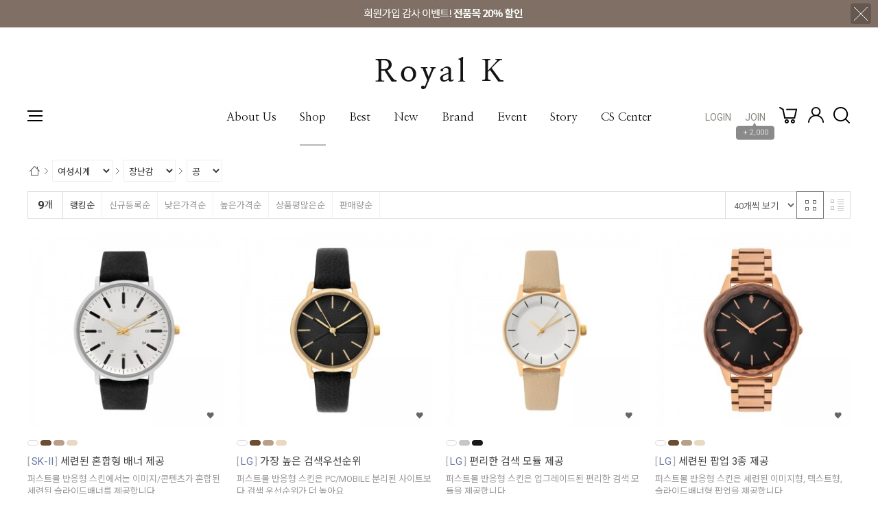

--- FILE ---
content_type: text/html; charset=UTF-8
request_url: http://responsive-sample34.firstmall.kr/goods/catalog?code=000200010001
body_size: 16499
content:
<!-- ================= #HTML_HEADER :: START. 파일위치 : _modules/common/html_header.html ================= -->
<!-- ++++++++++++++++++++++++++++++++++++++++++++++++++++
@@ #HTML_HEADER @@
- 파일위치 : [스킨폴더]/_modules/common/html_header.html
++++++++++++++++++++++++++++++++++++++++++++++++++++ -->
<!doctype html>
<html xmlns="http://www.w3.org/1999/xhtml" lang="ko" xml:lang="ko"  xmlns:fb="http://ogp.me/ns/fb#"  xmlns:og="http://ogp.me/ns#">
<head prefix="og: http://ogp.me/ns# fb: http://ogp.me/ns/fb# website: http://ogp.me/ns/fb/website#">
<meta http-equiv="X-UA-Compatible" content="IE=edge" />
<meta charset="utf-8">
<script nonce="QMsBMJ8hhBV41YyfbmmvcnJt0as7/NOu63iLAM7kSKM=">window.Firstmall = window.Firstmall || {};
window.Firstmall.Config = {"Environment":{"MobileMode":true,"SetMode":null,"Language":"KR","isAdmin":false,"isSellerAdmin":false,"isUser":false,"Currency":{"Basic":{"Id":"KRW","Symbol":"원","Position":"after"},"Skin":{"Id":"KRW","Symbol":"원","Position":"after"}},"serviceLimit":{"H_FR":false,"H_AD":true,"H_NFR":true},"OperationType":"light","Protocol":"http","CacheBreaker":"202212271716"},"Security":{"PreventDrag":false,"PreventContextMenu":false,"MemberLogoutLimit":false},"Search":{"AutoComplete":false,"Suggest":false}};
(function(){ var aliases = {"gl_operation_type":window.Firstmall.Config.Environment.OperationType,"gl_mobile_mode":window.Firstmall.Config.Environment.MobileMode,"gl_set_mode":window.Firstmall.Config.Environment.SetMode,"gl_language":window.Firstmall.Config.Environment.Language,"gl_basic_currency":window.Firstmall.Config.Environment.Currency.Basic.Id,"gl_skin_currency":window.Firstmall.Config.Environment.Currency.Skin.Id,"gl_basic_currency_symbol":window.Firstmall.Config.Environment.Currency.Basic.Symbol,"gl_basic_currency_symbol_position":window.Firstmall.Config.Environment.Currency.Basic.Position,"gl_protocol":window.Firstmall.Config.Environment.Protocol+"://"}; for(var attr in aliases) { window[attr] = aliases[attr]; }})();</script>
<!-- <meta http-equiv="Content-Security-Policy" content="upgrade-insecure-requests" />  -->
<meta name="viewport" content="width=device-width, initial-scale=1.0, minimum-scale=1.0, maximum-scale=1.0">
<meta http-equiv="Content-Script-Type" content="text/javascript" />
<meta http-equiv="Content-Style-Type" content="text/css" />
<title></title>

	<!-- SEO 설정이 있을경우 -->
	<meta name="Robots" content="noindex,nofollow" />
<meta name="title" content="" />
<meta name="author" content="" />
<meta name="description" content="" />
<meta name="keywords" content="" />

<meta property="og:url" content="http://edge_sample.firstmall.kr/goods/catalog?code=000200010001" />
<meta property="og:site_name" content="○○○쇼핑몰" />
<meta property="og:title" content="" />
	<meta property="og:description" content="" />

	<meta property="fb:app_id" content="" />
		<meta property="og:type" content="website" />


<!-- 구글 웹폰트 -->
<link href="https://fonts.googleapis.com/css?family=Noto+Sans+KR:100,300,400,500,700&amp;subset=korean" rel="stylesheet">
<link href="https://fonts.googleapis.com/css?family=Roboto:100,300,400,500,700" rel="stylesheet">

<link rel="stylesheet" type="text/css" href="/data/skin/responsive_wristwatch_classic_gl/css/jqueryui/black-tie/jquery-ui-1.8.16.custom.css" />
<link rel="stylesheet" type="text/css" href="/app/javascript/plugin/slick/slick.css"><!-- 반응형 슬라이드 -->
<link rel="stylesheet" type="text/css" href="/data/design/goods_info_style.css"><!-- 상품디스플레이 CSS -->
<link rel="stylesheet" type="text/css" href="/data/design/goods_info_user.css"><!-- ++++++++++++ 상품디스플레이 사용자/제작자 CSS ++++++++++++ -->
<link rel="stylesheet" type="text/css" href="/data/skin/responsive_wristwatch_classic_gl/css/lib.css" />
<link rel="stylesheet" type="text/css" href="/data/skin/responsive_wristwatch_classic_gl/css/common.css?v=20260201" />
<link rel="stylesheet" type="text/css" href="/data/skin/responsive_wristwatch_classic_gl/css/board.css" />
<link rel="stylesheet" type="text/css" href="/data/skin/responsive_wristwatch_classic_gl/css/buttons.css" />
<link rel="stylesheet" type="text/css" href="/data/skin/responsive_wristwatch_classic_gl/css/mobile_pagination.css" />
<link rel="stylesheet" type="text/css" href="/link/css?k=quickdesign&v=20260201104444" /><!-- Quick Design CSS -->
<link rel="stylesheet" type="text/css" href="/data/skin/responsive_wristwatch_classic_gl/css/broadcast.css" /> 
<link rel="stylesheet" type="text/css" href="/data/skin/responsive_wristwatch_classic_gl/css/user.css" /><!-- ++++++++++++ 스킨 사용자/제작자 CSS ++++++++++++ -->
<link rel="stylesheet" href="/app/javascript/plugin/touchSlider/swiper.css" />
<!-- /CSS -->
<link rel="stylesheet" type="text/css" href="/app/javascript/plugin/jquery_swipe/jquery_swipe.css" />

<!-- 파비콘 -->
    <link rel="shortcut icon" href="//responsive-sample34.firstmall.kr//data/icon/favicon/favicon1497244551.ico" />

<!-- 자바스크립트 -->
<script src="/app/javascript/jquery/jquery.min.js"></script>
<script src="/app/javascript/jquery/jquery-ui.min.js"></script>
<script src="/app/javascript/plugin/jquery.poshytip.min.js"></script>
<script src="/app/javascript/plugin/jquery.activity-indicator-1.0.0.min.js"></script>
<script src="/app/javascript/plugin/jquery.cookie.js"></script>
<script src="/app/javascript/plugin/jquery.slides.min.js"></script>
<script src="/app/javascript/plugin/jquery.placeholder.js"></script>
<script src="/app/javascript/plugin/validate/jquery.validate.js"></script>
<script src="/app/javascript/plugin/ezmark/js/jquery.ezmark.min.js"></script>
<script src="/app/javascript/plugin/custom-select-box.js"></script>
<script src="/app/javascript/plugin/custom-mobile-pagination.js"></script>
<script src="/app/javascript/plugin/slick/slick.min.js"></script>
<script src="/app/javascript/plugin/jquery_swipe/jquery.event.swipe.js"></script>
<script src="/app/javascript/plugin/touchSlider/swiper.js"></script>


<script>
var REQURL = '/goods/catalog?code=000200010001';
var WINDOWWIDTH = window.innerWidth;
// sns 만14세 동의 체크 변수
var kid_agree = "";
</script>

<script>
 var is_user = false;
 var plus_app_id = '';
 var fammercemode = '';
 var mbpage = false;

 var orderpage = false;

  window.fbAsyncInit = function() {
    FB.init({
      appId      : '', //App ID
      status     : true, // check login status
      cookie     : true, // enable cookies to allow the server to access the session
      xfbml      : true,  // parse XFBML,
      oauth      : true,
      version    : 'v10.0'
    });


	// logout 이벤트가 발생할때 호출된다.
	FB.Event.subscribe('auth.logout', function(response) {

	});
  };
	$(document).ready(function() {
		//기본 login
		$(".fb-login-button").click(function(){
				FB.login(handelStatusChange,{scope:'email,public_profile,'});
		});

		//기업회원 login
		$(".fb-login-button-business").click(function(){
				FB.login(handelStatusChangebiz,{scope:'email,public_profile,'});
		});

		//회원통합 로그인(이메일동일)
		$(".fb-login-button-connect").click(function(){
				FB.login(handelStatusChangeconnect,{scope:'email,public_profile,'});
		});

		//새로가입(이메일동일함)
		$(".fb-login-button-noconnect").click(function(){
				FB.login(handelStatusChangenoconnect,{scope:'email,public_profile,'});
		});

	});
</script>
<script>(function(d, s, id) {
var js, fjs = d.getElementsByTagName(s)[0];
if (d.getElementById(id)) return;
js = d.createElement(s); js.id = id;
js.src = "//connect.facebook.net/ko_KR/sdk.js";//#xfbml=1&appId=
fjs.parentNode.insertBefore(js, fjs);
}(document, 'script', 'facebook-jssdk'));</script>
 <script type="text/javascript">
  var fbId = "";
  var fbAccessToken = "";
  var isLogin = false;
  var isFirst = true;
  var fbUid = "";
  var fbName = "";
	function handelStatusChange(response) {
		if (response && response.status == 'connected') {
		// 로그인
		isLogin = true;
		initializeFbTokenValues();
		initializeFbUserValues();
		fbId = response.authResponse.userID;
		fbAccessToken = response.authResponse.accessToken;
		if(kid_agree != ""){
			loginck_data = {'kid_agree':kid_agree};
		}else{
			loginck_data = {};
		}
		FB.api('/me', function(response) {
			 fbUid = response.email;
			 fbName = response.name;
			 if (fbName != "") {
				loadingStart("body",{segments: 12, width: 15.5, space: 6, length: 13, color: '#000000', speed: 1.5});
					$.ajax({
					'url' : '../sns_process/facebookloginck',
					'data': loginck_data,
					'type' : 'post',
					'dataType': 'json',
					'success': function(res) {
						if(res.result == 'emailck'){//이메일이 등록된 경우
							//회원 통합하기  <span class='desc'>로그인해 주세요.</span>
							openDialog(getAlert('mb237'), "member_facebook_connect", {"width":"470","height":"250"});
						}else if(res.result == true){
							loadingStop("body",true);
							openDialogAlert(res.msg,'400','180',function(){
								document.location.reload();
							});
						}else{
							loadingStop("body",true);
							openDialogAlert(res.msg,'400','140',function(){});
						}
					}
					});
			}
		});
	   } else if (response.status == 'not_authorized' || response.status == 'unknown') {
		   //연결을 취소하셨습니다.
			openDialogAlert(getAlert('mb238'),'400','160',function(){});
			// 로그아웃된 경우
			isLogin = false;
			if (fbId != "")  initializeFbTokenValues();
			if (fbUid != "") initializeFbUserValues();
		}
	}

	function handelStatusChangebiz(response) {
		if (response && response.status == 'connected') {
		// 로그인
		isLogin = true;
		initializeFbTokenValues();
		initializeFbUserValues();
		fbId = response.authResponse.userID;
		fbAccessToken = response.authResponse.accessToken;
		FB.api('/me', function(response) {
			 fbUid = response.email;
			 fbName = response.name;
			 if (fbName != "") {
				loadingStart("body",{segments: 12, width: 15.5, space: 6, length: 13, color: '#000000', speed: 1.5});
					$.ajax({
					'url' : '../sns_process/facebookloginck',
					'data' : {'mtype':'biz'},
					'type' : 'post',
					'dataType': 'json',
					'success': function(res) {
						if(res.result == 'emailck'){//이메일이 등된 경우
							//회원 통합하기  <span class='desc'>로그인해 주세요.</span>
							openDialog(getAlert('mb237'), "member_facebook_connect", {"width":"470","height":"250"});
						}else if(res.result == true){
							loadingStop("body",true);
							openDialogAlert(res.msg,'400','180',function(){
								document.location.reload();
							});
						}else{
							loadingStop("body",true);
							openDialogAlert(res.msg,'400','140',function(){});
						}
					}
					});
			}
		});
	   } else if (response.status == 'not_authorized' || response.status == 'unknown') {
		   //연결을 취소하셨습니다.
			openDialogAlert(getAlert('mb238'),'400','160',function(){});
			// 로그아웃된 경우
			isLogin = false;
			if (fbId != "")  initializeFbTokenValues();
			if (fbUid != "") initializeFbUserValues();
		}
	}

	//회원통합을 위한 로그인
	function handelStatusChangeconnect(response) {
		if (response && response.status == 'connected') {
		// 로그인
		isLogin = true;
		initializeFbTokenValues();
		initializeFbUserValues();
		fbId = response.authResponse.userID;
		fbAccessToken = response.authResponse.accessToken;
		FB.api('/me', function(response) {
			 fbUid = response.email;
			 fbName = response.name;
			 if (fbName != "") {
				loadingStart("body",{segments: 12, width: 15.5, space: 6, length: 13, color: '#000000', speed: 1.5});
					var userid = $("#facebook_userid").val();
					var password = $("#facebook_password").val();
					$.ajax({
					'url' : '../sns_process/facebookloginck',
					'data' : {'facebooktype':'mbconnect','userid':userid, 'password':password},
					'type' : 'post',
					'dataType': 'json',
					'success': function(res) {
						if(res.result == true){
							loadingStop("body",true);
							openDialogAlert(res.msg,'400','180',function(){
								document.location.reload();
							});
						}else{
							loadingStop("body",true);
							openDialogAlert(res.msg,'400','140',function(){});
						}
					}
					});
			}
		});
	   } else if (response.status == 'not_authorized' || response.status == 'unknown') {
		   //연결을 취소하셨습니다.
			openDialogAlert(getAlert('mb238'),'400','160',function(){});
			// 로그아웃된 경우
			isLogin = false;
			if (fbId != "")  initializeFbTokenValues();
			if (fbUid != "") initializeFbUserValues();
		}
	}

	//회원통합하지 않고 가입하기
	function handelStatusChangenoconnect(response) {
		if (response && response.status == 'connected') {
		// 로그인
		isLogin = true;
		initializeFbTokenValues();
		initializeFbUserValues();
		fbId = response.authResponse.userID;
		fbAccessToken = response.authResponse.accessToken;
		FB.api('/me', function(response) {
			 fbUid = response.email;
			 fbName = response.name;
			 if (fbName != "") {
				loadingStart("body",{segments: 12, width: 15.5, space: 6, length: 13, color: '#000000', speed: 1.5});
					$.ajax({
					'url' : '../sns_process/facebookloginck',
					'data' : {'facebooktype':'noconnect'},
					'type' : 'post',
					'dataType': 'json',
					'success': function(res) {
						if(res.result == true){
							loadingStop("body",true);
							openDialogAlert(res.msg,'400','180',function(){
								document.location.reload();
							});
						}else{
							loadingStop("body",true);
							openDialogAlert(res.msg,'400','140',function(){});
						}
					}
					});
			}
		});
	   } else if (response.status == 'not_authorized' || response.status == 'unknown') {
		   //연결을 취소하셨습니다.
			openDialogAlert(getAlert('mb238'),'400','160',function(){});
			// 로그아웃된 경우
			isLogin = false;
			if (fbId != "")  initializeFbTokenValues();
			if (fbUid != "") initializeFbUserValues();
		}
	}

	function initializeFbTokenValues() {
		fbId = "";
		fbAccessToken = "";
	}
	function initializeFbUserValues() {
		fbUid = "";
		fbName = "";
	}
	function logout(){
		// 로그아웃된 경우
		FB.logout();
		isLogin = false;
		if (fbId != "")  initializeFbTokenValues();
		if (fbUid != "") initializeFbUserValues();
	}
 </script>

<style type="text/css">

/* 레이아웃설정 폰트 적용 */
#layout_body body,
#layout_body table,
#layout_body div,
#layout_body input,
#layout_body textarea,
#layout_body select,
#layout_body span
{
}

/* 레이아웃설정 스크롤바색상 적용 */
</style>


<!-- /자바스크립트 -->
<script src="/app/javascript/js/dev-tools.js?v=202212271716"></script><script src="/app/javascript/js/goods-display_mobile.js?v=202212271716"></script><script src="/app/javascript/js/design.js?v=202212271716"></script><script src="/app/javascript/js/common.js?v=202212271716"></script><script src="/app/javascript/js/common-mobile.js?v=202212271716"></script><script src="/app/javascript/js/front-layout.js?v=202212271716"></script><script src="/app/javascript/js/base64.js?v=202212271716"></script><script src="/app/javascript/js/skin-responsive.js?v=202212271716"></script><script src="/data/js/language/L10n_KR.js?v=202212271716"></script><script src="/data/skin/responsive_wristwatch_classic_gl/common/jquery.event.drag-1.5.min.js?v=202212271716"></script><script src="/data/skin/responsive_wristwatch_classic_gl/common/jquery.touchSlider.js?v=202212271716"></script><script src="/data/skin/responsive_wristwatch_classic_gl/common/responsive.js?v=202212271716"></script><script src="/data/skin/responsive_wristwatch_classic_gl/common/script.js?v=202212271716"></script><script src="/data/skin/responsive_wristwatch_classic_gl/common/search_ver2.js?v=202212271716"></script><script src="/data/skin/responsive_wristwatch_classic_gl/common/user.js?v=202212271716"></script><script src="/app/javascript/plugin/jquery.bxslider.js?v=202212271716"></script>
</head>

<body>

<!--facebook area-->
<div id="fb-root"></div>
<!--facebook area end-->

<!-- ================= #HTML_HEADER :: END. 파일위치 : _modules/common/html_header.html ================= -->

<!--[ 디자인모드 호출 스크립트]-->

<!--[ 모바일쇼핑몰 디자인모드시 화면 구성 ]-->

<style>
#layout_body {
background-color:#ffffff;}
#layer_pay {position:absolute;top:0px;width:100%;height:100%;background-color:#ffffff;text-align:center;z-index:999999;}
#payprocessing {text-align:center;position:absolute;width:100%;top:150px;z-index:99999999px;}
</style>

<div id="wrap">
	<!-- ================= 어사이드 :: START. 파일위치 : _modules/common/layout_side.html (비동기 로드) ================= -->
	<div id="layout_side" class="layout_side"></div>
	<!-- ================= 어사이드 :: END. 파일위치 : _modules/common/layout_side.html (비동기 로드) ================= -->
	<a href="javascript:;" id="side_close" class="side_close">어사이드 닫기</a>

	<div id="layout_wrap" class="layout_wrap">
		<!-- ================= #LAYOUT_HEADER :: START. 파일위치 : layout_header/standard.html (default) ================= -->
<!-- ++++++++++++++++++++++++++++++++++++++++++++++++++++
@@ #LAYOUT_HEADER @@
- 파일위치 : [스킨폴더]/layout_header/standard.html
++++++++++++++++++++++++++++++++++++++++++++++++++++ -->

<div class='designPopupBand hide' popupStyle='band' designElement='popup' templatePath='goods/catalog.html' popupSeq='1' style='background-color:#7f6f64;'><div class='designPopupBody'><a href='/main/index' target='_self'><img src='/data/popup/top_bnr_(1).jpg' /></a></div><div class='designPopupClose'><img src='/data/icon/common/etc/btn_tbanner_close.png' alt='banner close' /></div></div><div class='designPopupBandBtn absolute center hand hide' style='top:0px; left:50%; width:200px; margin-left:-100px;z-index:12'><img src='/data/icon/common/etc/band_btn_open.gif' /></div>
<!-- //띠배너 -->

<div id="layout_header" class="layout_header">
	<div class="util_wrap">
		<div class="resp_wrap">
			<!-- language -->
			<div class="language hide">
				<a class="select_list" id="select_main" href="http://edge_sample.firstmall.kr">
					<span class='language_country_img language_country_img_KR'></span>
					Korea
					<span class="sel_arrow"></span>
				</a>
				<ul class="optionSub" style="position:relative;display:none;">
				</ul>
			</div>			
		</div>
	</div>
	<!-- //언어 선택 -->

	<div class="logo_wrap">
		<div class="resp_wrap">
			<!-- logo -->
			<h1 class="logo_area">
				<a href='/main/index'><img src="/data/skin/responsive_wristwatch_classic_gl/images/design_resp/logo.png" alt="(주)회사명"></a>
			</h1>

            <!-- 상단 유틸메뉴 -->
            <ul class="util_wrap_menu2">
                <li><a href="/member/login" designElement="text" textIndex="4"  textTemplatePath="cmVzcG9uc2l2ZV93cmlzdHdhdGNoX2NsYXNzaWNfZ2wvbGF5b3V0X2hlYWRlci9zdGFuZGFyZC5odG1s" >LOGIN</a></li>
				<li>
					<a href="/member/agreement" designElement="text" textIndex="5"  textTemplatePath="cmVzcG9uc2l2ZV93cmlzdHdhdGNoX2NsYXNzaWNfZ2wvbGF5b3V0X2hlYWRlci9zdGFuZGFyZC5odG1s" >JOIN</a>
					<div class="benefit">
						<span class="arrow">▲</span>
						+ 2,000
					</div>
				</li>
                <!-- <li><a href="/service/cs" designElement="text">CS CENTER</a></li> -->
                <li class="respCartArea"><a href="/order/cart"><em designElement="text" textIndex="6"  textTemplatePath="cmVzcG9uc2l2ZV93cmlzdHdhdGNoX2NsYXNzaWNfZ2wvbGF5b3V0X2hlYWRlci9zdGFuZGFyZC5odG1s" >CART</em></a></li>
				<li class="respMypage"><a href="/mypage" designElement="text" textIndex="7"  textTemplatePath="cmVzcG9uc2l2ZV93cmlzdHdhdGNoX2NsYXNzaWNfZ2wvbGF5b3V0X2hlYWRlci9zdGFuZGFyZC5odG1s" ><em>MY SHOPPING</em></a></li>
			</ul>

			<!-- 햄버거 버튼 -->
			<div class="resp_top_hamburger">
				<a href="#category"><b>aside menu</b></a>
			</div>

			<!-- +++++++++++++++++++++++++ 검색 리뉴얼 +++++++++++++++++++++++++++++ -->
			<div id="searchModule" class="resp_top_search">
				<a href="javascript:void(0)" id="btnSearchV2" class="btn_search_open">검색</a>
				<div id="searchVer2" class="search_ver2">
					<div class="search_new">
						<!-- ------- 검색 입력 ------- -->
						<form name="topSearchForm" id="topSearchForm" action="/goods/search">
						<div class="input_area">
							<div class="cont">
								<label class="search_box"><input type="text" name="search_text" id="searchVer2InputBox" class="search_ver2_input_box" placeholder="Search" autocomplete="off" /></label>
								<button type="submit" class="search"></button>
								<button type="button" class="close searchModuleClose"></button>
							</div>
						</div>
						</form>
						<!-- ------- 페이지별 기본 검색 ------- -->
						<!-- ------- //검색 입력 ------- -->
						<div class="contetns_area" style="display:none;">
						<!-- ------- 최근 검색어, 최근본 상품 ------- -->
							<div id="recentArea" class="recent_area">
								<ul class="tab_btns">
									<li class="on"><a href="#recent-searched-list">최근 검색어</a></li>
									<li><a href="#recent-item-list">최근본 상품</a></li>
								</ul>
								<!-- 최근 검색어 -->
								<div id="recent-searched-list" class="tab_contents">
									<ul id="recentSearchedList" class="searching_list">
										<li class="no_data">최근검색어가 없습니다.</li>
									</ul>
									<div id="recentSearchedGuide" class="no_data" style="display:none;">최근 검색어 저장 기능이 꺼져있습니다.</div>
									<ul class="tab_foot_menu">
										<li class="menu_item">
											<a href="javascript:void(0)" data-value="all" onclick="searchRecentRemove(this)">전체삭제</a>
											<a class="btnRecentAuto off" href="javascript:void(0)">자동저장 끄기</a>
											<a class="btnRecentAuto on" href="javascript:void(0)" style="display:none;">자동저장 <span class="importcolor">켜기</span></a>
										</li>
										<li class="search_close searchModuleClose"><a href="javascript:void(0)">닫기</a></li>
									</ul>
								</div>
								<!-- //최근 검색어 -->
								<!-- 최근본 상품 -->
								<div id="recent-item-list" class="tab_contents" style="display:none;">
									<ul class="recent_item_list">
										<li class="no_data" style="display:none;">최근본 상품이 없습니다.</li>
									</ul>
									<ul class="tab_foot_menu">
										<li class="swiper_guide">
											<span class="to_left">&lt;</span>
											<span class="to_right">&gt;</span>
										</li>
										<li class="search_close searchModuleClose"><a href="javascript:void(0)">닫기</a></li>
									</ul>
								</div>
								<!-- //최근본 상품 -->
							</div>
						<!-- ------- //최근 검색어, 최근본 상품 ------- -->

						<!-- ------- 검색어 자동완성 ------- -->
							<div id="autoCompleteArea" class="autocomplete_area" style="display:none;">
								<!-- 검색어 자동완성 - 검색어 -->
								<div class="autocomplete_searching">
									<ul id="autoCompleteList" class="searching_list">
									</ul>
									<div id="autoCompleteGuide" class="no_data" style="display:none;">자동완성 기능이 꺼져있습니다</div>
									<ul class="tab_foot_menu">
										<li class="menu_item">
											<a class="btnAutoComplete off" href="javascript:void(0)">자동완성 끄기</a>
											<a class="btnAutoComplete on" href="javascript:void(0)" style="display:none;">자동완성 <span class="importcolor">켜기</span></a>
										</li>
										<li class="search_close searchModuleClose"><a href="javascript:void(0)">닫기</a></li>
									</ul>
								</div>
								<!-- //검색어 자동완성 - 검색어 -->

								<!-- 검색어 자동완성 - 배너( 추천상품 ) -->
								<div id="autoCompleteBanner" class="autocomplete_banner">
									<h5 class="title">추천 상품</h5>
									<ul id="autocompleteBannerList" class="banner_list">
									</ul>
								</div>
								<!-- //검색어 자동완성 - 배너( 추천상품 ) -->
							</div>
						<!-- ------- //검색어 자동완성 ------- -->
						</div>
					</div>
				</div>
			</div>
			<!-- +++++++++++++++++++++++++ //검색 리뉴얼 +++++++++++++++++++++++++++++ -->

			<!-- 장바구니( 1023px 이하에서 노출됨 ) -->
			<a href="/order/cart" class="resp_top_cart"><span class="cart_cnt2">0</span></a>

			<!-- 슬라이드 배너 영역 (light_style_1_2) :: START -->
			<div class="gnb_bnr_slide gnb_bnr_slide_02 slider_before_loading" style="display:none; position:absolute; right:40px; top:0px; width:220px; height:148px;">
				<div class="slider_gon">
					<!-- 슬라이드 배너 데이터 영역 :: START -->	<div class="light_style_1_2 designBanner" designElement="banner" templatePath="goods/catalog.html" bannerSeq="2"><div class="sslide"><a class="slink" href="/main/index" target="_self"><img class="simg" src="/data/skin/responsive_wristwatch_classic_gl/images/banner/2/images_1.png" /></a></div><div class="sslide"><a class="slink" href="/main/index" target="_self"><img class="simg" src="/data/skin/responsive_wristwatch_classic_gl/images/banner/2/images_2.png" /></a></div>	</div><!-- 슬라이드 배너 데이터 영역 :: END -->
				</div>
			</div>
			<script type="text/javascript">
				$(function() {
					$('.light_style_1_2').slick({
						autoplay: true,
						vertical: true,
						speed: 400,
						autoplaySpeed: 6000,
					});
				});
			</script>
			<!-- 슬라이드 배너 영역 (light_style_1_2) :: END -->
		</div>
	</div>
	<!-- //로고 영역 -->


	<!-- +++++++++++ 카테고리 메뉴( 카테고리 메뉴를 미노출 하실 분은 style="display:none;" 처리 하세요. ex) id="cateSwiper" class="nav_wrap" style="display:none;" ) +++++++++++ -->
	<div id="cateSwiper" class="nav_wrap">
		<div class="resp_wrap">
			<div class="nav_category_area">
				<div class="designCategoryNavigation">
					<ul class="respCategoryList">
                        <li class="custom_nav_link">
							<a class="categoryDepthLink" designElement="text" textIndex="8"  textTemplatePath="cmVzcG9uc2l2ZV93cmlzdHdhdGNoX2NsYXNzaWNfZ2wvbGF5b3V0X2hlYWRlci9zdGFuZGFyZC5odG1s"  href="/service/company" target="_self"><em>About Us</em></a>
						</li>					
						<li class="nav_category_all on">
							<!-- 전체 카테고리 버튼 class 네임 : 'categoryAllBtn', 전체 브랜드 : 'brandAllBtn', 전체 지역 : 'locationAllBtn' -->
							<!-- 전체 카테고리 로딩 파일위치 : [스킨폴더]/_modules/category/all_navigation.html -->
							<a class="categoryAllBtn" designElement="text" textIndex="9"  textTemplatePath="cmVzcG9uc2l2ZV93cmlzdHdhdGNoX2NsYXNzaWNfZ2wvbGF5b3V0X2hlYWRlci9zdGFuZGFyZC5odG1s"  href="#none" target="_self"><em>Shop</em></a>
                            <div class="categoryAllSub">
                                <ul>
                                    <!-- 카테고리 네비게이션. 파일위치 : [스킨폴더]/_modules/category/category_gnb.html -->
                                    <!-- 참고) 브랜드: showBrandLightNavigation(), 지역: showLocationLightNavigation() -->
                                    <!-- ++++++++++++++++++++++++++++++++++++++++++++++++++++
@@ 카테고리 네비게이션 @@
- 파일위치 : [스킨폴더]/_modules/category/category_gnb.html
- 현재 3뎁스까지 노출 가능
++++++++++++++++++++++++++++++++++++++++++++++++++++ -->

	<li class="categoryDepth1">
		<a class="categoryDepthLink designElement" designelement="category" href="/goods/catalog?code=0001"><em>남성시계</em></a>
		<div class="categorySub">
			<div class="categorySubWrap">
				<ul class="categoryDepth2">
					<li class="categorySubDepth">
						<a href="/goods/catalog?code=00010001">탑</a>
					</li>
					<li class="categorySubDepth">
						<a href="/goods/catalog?code=00010002">아우터</a>
					</li>
					<li class="categorySubDepth">
						<a href="/goods/catalog?code=00010003">드레스</a>
					</li>
					<li class="categorySubDepth">
						<a href="/goods/catalog?code=00010004">스커트</a>
					</li>
					<li class="categorySubDepth">
						<a href="/goods/catalog?code=00010005">팬츠</a>
					</li>
				</ul>
				<div class="categorySubBanner">
					<p xss="removed" style="text-align: center;"><img src="/data/editor/a2f6b2698de50d078bdca21acd3359fc1612002.jpg" class="txc-image" style="clear:none;float:none;" /></p>

				</div>
			</div>
		</div>
	</li>
	<li class="categoryDepth1">
		<a class="categoryDepthLink designElement" designelement="category" href="/goods/catalog?code=0002"><em>여성시계</em></a>
		<div class="categorySub">
			<div class="categorySubWrap">
				<ul class="categoryDepth2">
					<li class="categorySubDepth">
						<ul class="categoryDepth3">
							<li><a href="/goods/catalog?code=000200010001">공</a></li>
							<li><a href="/goods/catalog?code=000200010002">인형</a></li>
							<li><a href="/goods/catalog?code=000200010003">퍼즐</a></li>
						</ul>
						<a href="/goods/catalog?code=00020001">장난감</a>
					</li>
					<li class="categorySubDepth">
						<a href="/goods/catalog?code=00020002">출산육아</a>
					</li>
					<li class="categorySubDepth">
						<ul class="categoryDepth3">
							<li><a href="/goods/catalog?code=000200030001">디럭스형</a></li>
							<li><a href="/goods/catalog?code=000200030002">휴대용</a></li>
							<li><a href="/goods/catalog?code=000200030003">절충형</a></li>
						</ul>
						<a href="/goods/catalog?code=00020003">유모차</a>
					</li>
					<li class="categorySubDepth">
						<a href="/goods/catalog?code=00020004">도서</a>
					</li>
				</ul>
				<div class="categorySubBanner">
					<p xss="removed" style="text-align: center;"><img src="/data/editor/9620d36f426b2a0dba76da1c8a74badb1612272.jpg" class="txc-image" style="clear:none;float:none;" /></p>

				</div>
			</div>
		</div>
	</li>
	<li class="categoryDepth1">
		<a class="categoryDepthLink designElement" designelement="category" href="/goods/catalog?code=0003"><em>커플시계</em></a>
		<div class="categorySub">
			<div class="categorySubWrap">
				<ul class="categoryDepth2">
					<li class="categorySubDepth">
						<a href="/goods/catalog?code=00030001">페이스</a>
					</li>
					<li class="categorySubDepth">
						<a href="/goods/catalog?code=00030002">아이</a>
					</li>
					<li class="categorySubDepth">
						<a href="/goods/catalog?code=00030003">립</a>
					</li>
					<li class="categorySubDepth">
						<a href="/goods/catalog?code=00030004">파운데이션</a>
					</li>
				</ul>
				<div class="categorySubBanner">
					<p xss="removed" style="text-align: center;"><img src="/data/editor/aad724c2a46ceaa345b8c65e6a67f8c41612432.jpg" class="txc-image" style="clear:none;float:none;" /></p>

				</div>
			</div>
		</div>
	</li>
	<li class="categoryDepth1">
		<a class="categoryDepthLink designElement" designelement="category" href="/goods/catalog?code=0004"><em>프리미엄</em></a>
		<div class="categorySub">
			<div class="categorySubWrap">
				<ul class="categoryDepth2">
					<li class="categorySubDepth">
						<ul class="categoryDepth3">
							<li><a href="/goods/catalog?code=000400010001">싱글</a></li>
							<li><a href="/goods/catalog?code=000400010002">더블</a></li>
							<li><a href="/goods/catalog?code=000400010003">퀸</a></li>
						</ul>
						<a href="/goods/catalog?code=00040001">침대</a>
					</li>
					<li class="categorySubDepth">
						<ul class="categoryDepth3">
							<li><a href="/goods/catalog?code=000400020001">원목</a></li>
							<li><a href="/goods/catalog?code=000400020002">세라믹</a></li>
							<li><a href="/goods/catalog?code=000400020003">화산석</a></li>
						</ul>
						<a href="/goods/catalog?code=00040002">식탁</a>
					</li>
					<li class="categorySubDepth">
						<ul class="categoryDepth3">
							<li><a href="/goods/catalog?code=000400030001">입식</a></li>
							<li><a href="/goods/catalog?code=000400030002">좌식</a></li>
							<li><a href="/goods/catalog?code=000400030003">확장형</a></li>
						</ul>
						<a href="/goods/catalog?code=00040003">화장대</a>
					</li>
				</ul>
				<div class="categorySubBanner">
					<p xss="removed" style="text-align: center;"><img src="/data/editor/5114249d3ea2247b60db2f8fd5eaa6ef1732032.jpg" class="txc-image" style="clear:none;float:none;" /></p>

				</div>
			</div>
		</div>
	</li>
	<li class="categoryDepth1">
		<a class="categoryDepthLink designElement" designelement="category" href="/goods/catalog?code=0005"><em>스마트워치</em></a>
		<div class="categorySub">
			<div class="categorySubWrap">
				<ul class="categoryDepth2">
					<li class="categorySubDepth">
						<a href="/goods/catalog?code=00050001">디지털</a>
					</li>
					<li class="categorySubDepth">
						<a href="/goods/catalog?code=00050002">휴대폰</a>
					</li>
					<li class="categorySubDepth">
						<a href="/goods/catalog?code=00050003">생활가전</a>
					</li>
					<li class="categorySubDepth">
						<a href="/goods/catalog?code=00050004">주방용품</a>
					</li>
				</ul>
				<div class="categorySubBanner">
					<p xss="removed" style="text-align: center;"><img src="/data/editor/67ce879e8f6748aadfd9138829b7f9d81732222.jpg" class="txc-image" style="clear:none;float:none;" /></p>

				</div>
			</div>
		</div>
	</li>
	<li class="categoryDepth1">
		<a class="categoryDepthLink designElement" designelement="category" href="/goods/catalog?code=0006"><em>시계용품</em></a>
		<div class="categorySub">
			<div class="categorySubWrap">
				<ul class="categoryDepth2">
					<li class="categorySubDepth">
						<ul class="categoryDepth3">
							<li><a href="/goods/catalog?code=000600010001">초커</a></li>
							<li><a href="/goods/catalog?code=000600010002">도그칼라</a></li>
							<li><a href="/goods/catalog?code=000600010003">로켓</a></li>
						</ul>
						<a href="/goods/catalog?code=00060001">목걸이</a>
					</li>
					<li class="categorySubDepth">
						<a href="/goods/catalog?code=00060002">귀걸이</a>
					</li>
					<li class="categorySubDepth">
						<ul class="categoryDepth3">
							<li><a href="/goods/catalog?code=000600030001">골드</a></li>
							<li><a href="/goods/catalog?code=000600030002">다이아</a></li>
							<li><a href="/goods/catalog?code=000600030003">에메랄드</a></li>
						</ul>
						<a href="/goods/catalog?code=00060003">반지</a>
					</li>
					<li class="categorySubDepth">
						<a href="/goods/catalog?code=00060004">팔지</a>
					</li>
				</ul>
				<div class="categorySubBanner">
					<p xss="removed" style="text-align: center;"><img src="/data/editor/e8ca49b4ad693abf7b8609a94ba22f251732392.jpg" class="txc-image" style="clear:none;float:none;" /></p>

				</div>
			</div>
		</div>
	</li>
	<li class="categoryDepth1">
		<a class="categoryDepthLink designElement" designelement="category" href="/goods/catalog?code=0007"><em>패션잡화</em></a>
		<div class="categorySub">
			<div class="categorySubWrap">
				<ul class="categoryDepth2">
					<li class="categorySubDepth">
						<a href="/goods/catalog?code=00070001">상품권</a>
					</li>
					<li class="categorySubDepth">
						<a href="/goods/catalog?code=00070002">공연</a>
					</li>
					<li class="categorySubDepth">
						<a href="/goods/catalog?code=00070003">야구장</a>
					</li>
					<li class="categorySubDepth">
						<a href="/goods/catalog?code=00070004">구글기프트카드</a>
					</li>
				</ul>
				<div class="categorySubBanner">
					<p xss="removed" style="text-align: center;"><img src="/data/editor/39fef124b4694ea7a520c43c60f3e8e21732562.jpg" class="txc-image" style="clear:none;float:none;" /></p>

				</div>
			</div>
		</div>
	</li>

                                    <!-- //카테고리 네비게이션 -->
                                </ul>
                            </div>
						</li>						
                        <li class="custom_nav_link">
							<a class="categoryDepthLink" designElement="text" textIndex="10"  textTemplatePath="cmVzcG9uc2l2ZV93cmlzdHdhdGNoX2NsYXNzaWNfZ2wvbGF5b3V0X2hlYWRlci9zdGFuZGFyZC5odG1s"  href="/goods/best" target="_self"><em>Best</em></a>
						</li>
                        <li class="custom_nav_link">
							<a class="categoryDepthLink" designElement="text" textIndex="11"  textTemplatePath="cmVzcG9uc2l2ZV93cmlzdHdhdGNoX2NsYXNzaWNfZ2wvbGF5b3V0X2hlYWRlci9zdGFuZGFyZC5odG1s"  href="/goods/new_arrivals" target="_self"><em>New</em></a>
						</li>	
						<li class="custom_nav_link">
							<a class="categoryDepthLink" designElement="text" textIndex="12"  textTemplatePath="cmVzcG9uc2l2ZV93cmlzdHdhdGNoX2NsYXNzaWNfZ2wvbGF5b3V0X2hlYWRlci9zdGFuZGFyZC5odG1s"  href="/goods/brand_main" target="_self"><em>Brand</em></a>
						</li>
						<li class="custom_nav_link">
							<a class="categoryDepthLink" designElement="text" textIndex="13"  textTemplatePath="cmVzcG9uc2l2ZV93cmlzdHdhdGNoX2NsYXNzaWNfZ2wvbGF5b3V0X2hlYWRlci9zdGFuZGFyZC5odG1s"  href="/promotion/event" target="_self"><em>Event</em></a>
						</li>
						<li class="custom_nav_link">
							<a class="categoryDepthLink" designElement="text" textIndex="14"  textTemplatePath="cmVzcG9uc2l2ZV93cmlzdHdhdGNoX2NsYXNzaWNfZ2wvbGF5b3V0X2hlYWRlci9zdGFuZGFyZC5odG1s"  href="/board/?id=custom_bbs2" target="_self"><em>Story</em></a>
						</li>
						<li class="custom_nav_link">
							<a class="categoryDepthLink" designElement="text" textIndex="15"  textTemplatePath="cmVzcG9uc2l2ZV93cmlzdHdhdGNoX2NsYXNzaWNfZ2wvbGF5b3V0X2hlYWRlci9zdGFuZGFyZC5odG1s"  href="/service/cs" target="_self"><em>CS Center</em></a>
						</li>
					</ul>
				</div>
			</div>
		</div>
	</div>
	<!-- +++++++++++ //카테고리 메뉴 +++++++++++ -->

	<!-- 카테고리 전체 네비게이션 팝업 START -->
	<div id="categoryAll_wrap" class="categoryAll_wrap" style="display:none;">
		<div class="categoryAllContainer"><!-- 로딩 파일위치 : [스킨폴더]/_modules/category/all_navigation.html --></div>
	</div>
	<!-- 카테고리 전체 네비게이션 팝업 END -->

	<!-- 브랜드 전체 네비게이션 팝업 START -->
	<div id="brandAll_wrap" class="brandAll_wrap" style="display:none;">
		<div class="brandAllContainer"><!-- 로딩 파일위치 : [스킨폴더]/_modules/brand/all_navigation.html --></div>
	</div>
	<!-- 브랜드 전체 네비게이션 팝업 END -->

	<!-- 지역 전체 네비게이션 팝업 START -->
	<div id="locationAll_wrap" class="locationAll_wrap" style="display:none;">
		<div class="locationAllContainer"><!-- 로딩 파일위치 : [스킨폴더]/_modules/location/all_navigation.html --></div>
	</div>
	<!-- 지역 전체 네비게이션 팝업 END -->
    
    <!-- ------- 우측 사이드바 인클루드. 파일위치 : [스킨폴더]/_modules/common/scroll_right.html ------- -->
	<div class="hide">
<div id="rightQuickMenuWrap" class="rightQuickMenuWrap2" style="right:-220px;">	
	<a href="javascript:void(0);" class="rightQuick_close"><img src="/data/skin/responsive_wristwatch_classic_gl/images/design_resp/right_quick_close.png" alt="close" /></a>
	<a href="javascript:void(0);" class="rightQuick_open"><img src="/data/skin/responsive_wristwatch_classic_gl/images/design_resp/right_quick_open.png" alt="open" /></a>
    <!-- //열고 & 닫기 -->
	
	<div class="rightQuickMenu2">
		<a href="javascript:void(0);" onclick="$('html,body').animate({scrollTop:0},'slow');" title="to Top"><img src="/data/skin/responsive_wristwatch_classic_gl/images/design_resp/btn_quick_top.png" alt="TOP" /></a>
		<a href="javascript:void(0);" onclick="$('html,body').animate({scrollTop:$(document).height()},'slow');" title="to Bottom"><img src="/data/skin/responsive_wristwatch_classic_gl/images/design_resp/btn_quick_btm.png" alt="BOTTOM" /></a>
	</div>
    <!-- //to top & to bottom -->

	<div class="right_wrap">
		<div id="rightQuickMenu" class="rightQuickMenu">
			<div class="right_item_recent">
				<div class="right_itemList">
					<h3><span designElement="text" textIndex="1"  textTemplatePath="cmVzcG9uc2l2ZV93cmlzdHdhdGNoX2NsYXNzaWNfZ2wvX21vZHVsZXMvY29tbW9uL3Njcm9sbF9yaWdodC5odG1s" >TODAY VIEW</span> <span id="right_recent_total">0</span></h3>
					<ul></ul>
					<div id="right_page_div" class="right_quick_paging">
						<a href="javascript:void(0);" class="right_quick_btn_prev"><img src="/data/skin/responsive_wristwatch_classic_gl/images/design_resp/right_quick_menu_left_icon.png" alt="prev" /></a>
						<div class="right_page_box"><span class="right_quick_current_page bold"></span><span class="right_quick_separation">/</span><span class="right_quick_total_page"></span></div>
						<a href="javascript:void(0);" class="right_quick_btn_next"><img src="/data/skin/responsive_wristwatch_classic_gl/images/design_resp/right_quick_menu_right_icon.png" alt="next" /></a>
					</div>
				</div>
			</div>
			<!-- //최근본상품 -->
		</div>

		<h3><span designElement="text" textIndex="2"  textTemplatePath="cmVzcG9uc2l2ZV93cmlzdHdhdGNoX2NsYXNzaWNfZ2wvX21vZHVsZXMvY29tbW9uL3Njcm9sbF9yaWdodC5odG1s" >CS CENTER</span></h3>
		<ul class="right_menu1">
			<li class="phone">02-000-0000</li>
			<li><span designElement="text" textIndex="3"  textTemplatePath="cmVzcG9uc2l2ZV93cmlzdHdhdGNoX2NsYXNzaWNfZ2wvX21vZHVsZXMvY29tbW9uL3Njcm9sbF9yaWdodC5odG1s" >PHONE : AM 09:00 ~ PM 06:00</span></li>
			<li><span designElement="text" textIndex="4"  textTemplatePath="cmVzcG9uc2l2ZV93cmlzdHdhdGNoX2NsYXNzaWNfZ2wvX21vZHVsZXMvY29tbW9uL3Njcm9sbF9yaWdodC5odG1s" >LUNCH : PM 12:00 ~ PM 01:00</span></li>
			<li><span designElement="text" textIndex="5"  textTemplatePath="cmVzcG9uc2l2ZV93cmlzdHdhdGNoX2NsYXNzaWNfZ2wvX21vZHVsZXMvY29tbW9uL3Njcm9sbF9yaWdodC5odG1s" >SAT, SUN, HOLIDAY OFF</span></li>
		</ul>
		<!-- //고객센터 -->

		<h3><span designElement="text" textIndex="6"  textTemplatePath="cmVzcG9uc2l2ZV93cmlzdHdhdGNoX2NsYXNzaWNfZ2wvX21vZHVsZXMvY29tbW9uL3Njcm9sbF9yaWdodC5odG1s" >BANK INFO</span></h3>
		<ul class="bank_info">
			<li>
				국민은행 000-00-00000-0<br />
				<span designElement="text" textIndex="7"  textTemplatePath="cmVzcG9uc2l2ZV93cmlzdHdhdGNoX2NsYXNzaWNfZ2wvX21vZHVsZXMvY29tbW9uL3Njcm9sbF9yaWdodC5odG1s" >HOLDER</span> : 예금주<br />
			</li>
			<li>
				카카오뱅크 00000-000-0000<br />
				<span designElement="text" textIndex="7"  textTemplatePath="cmVzcG9uc2l2ZV93cmlzdHdhdGNoX2NsYXNzaWNfZ2wvX21vZHVsZXMvY29tbW9uL3Njcm9sbF9yaWdodC5odG1s" >HOLDER</span> : 예금주<br />
			</li>
		</ul>
		<!-- //무통장 입금계좌 -->
        
        <h3><span designElement="text" textIndex="8"  textTemplatePath="cmVzcG9uc2l2ZV93cmlzdHdhdGNoX2NsYXNzaWNfZ2wvX21vZHVsZXMvY29tbW9uL3Njcm9sbF9yaWdodC5odG1s" >COMMUNITY</span></h3>
        <ul class="right_menu1">
            <li><a href="/board/?id=notice" designElement="text" textIndex="9"  textTemplatePath="cmVzcG9uc2l2ZV93cmlzdHdhdGNoX2NsYXNzaWNfZ2wvX21vZHVsZXMvY29tbW9uL3Njcm9sbF9yaWdodC5odG1s" >NOTICE</a></li>
            <li><a href="/board/?id=faq" designElement="text" textIndex="10"  textTemplatePath="cmVzcG9uc2l2ZV93cmlzdHdhdGNoX2NsYXNzaWNfZ2wvX21vZHVsZXMvY29tbW9uL3Njcm9sbF9yaWdodC5odG1s" >FAQ</a></li>
            <li><a href="/board/?id=goods_qna" designElement="text" textIndex="11"  textTemplatePath="cmVzcG9uc2l2ZV93cmlzdHdhdGNoX2NsYXNzaWNfZ2wvX21vZHVsZXMvY29tbW9uL3Njcm9sbF9yaWdodC5odG1s" >Q&amp;A</a></li>
            <li><a href="/board/?id=goods_review" designElement="text" textIndex="12"  textTemplatePath="cmVzcG9uc2l2ZV93cmlzdHdhdGNoX2NsYXNzaWNfZ2wvX21vZHVsZXMvY29tbW9uL3Njcm9sbF9yaWdodC5odG1s" >REVIEW</a></li>
<li><a href="/board/?id=bulkorder" designElement="text" textIndex="13"  textTemplatePath="cmVzcG9uc2l2ZV93cmlzdHdhdGNoX2NsYXNzaWNfZ2wvX21vZHVsZXMvY29tbW9uL3Njcm9sbF9yaWdodC5odG1s" >BULKORDER</a></li>        </ul>
        <!-- //회사 링크 -->

		<h3><span designElement="text" textIndex="14"  textTemplatePath="cmVzcG9uc2l2ZV93cmlzdHdhdGNoX2NsYXNzaWNfZ2wvX21vZHVsZXMvY29tbW9uL3Njcm9sbF9yaWdodC5odG1s" >SOCIAL NETWORK</span></h3>
		<ul class="social_list">
			<li><a title="페이스북" href="/"><img src="/data/skin/responsive_wristwatch_classic_gl/images/design_resp/icon_facebook.png" alt="페이스북"></a></li>
			<li><a title="트위터" href="/"><img src="/data/skin/responsive_wristwatch_classic_gl/images/design_resp/icon_twitter.png" alt="트위터"></a></li>
			<li><a title="인스타그램" href="/"><img src="/data/skin/responsive_wristwatch_classic_gl/images/design_resp/icon_instagram.png" alt="인스타그램"></a></li>
			<li><a title="네이버블로그" href="/"><img src="/data/skin/responsive_wristwatch_classic_gl/images/design_resp/icon_naverblog.png" alt="네이버블로그"></a></li>
			<li><a title="카카오스토리" href="/"><img src="/data/skin/responsive_wristwatch_classic_gl/images/design_resp/icon_kakaostory.png" alt="카카오스토리"></a></li>
		</ul>
        <!-- //SNS -->

	</div>
</div>

<script type="text/javascript">
	$(document).ready(function() {
		$set_right_recent = 1;	 /* 최근 본상품 설정 */
		$set_right_recomm = 5;   /* 추천상품 설정 */
		$set_right_cart = 5;		 /* 장바구니 설정 */
		$set_right_wish = 5;		/* 위시리스트 설정 */

		/* 사이드바 슬라이드 */
        $(".rightQuick_open").click(function() {
			$.cookie('rightQuickMenuWrapClosed',1,{path:'/'});
			rightQuickMenuOpen();
		});
		if($.cookie('rightQuickMenuWrapClosed')){
			rightQuickMenuOpen();
		}	
		$(".rightQuick_close").click(function() {
			$.cookie('rightQuickMenuWrapClosed',null,{path:'/'});
			rightQuickMenuClose();
		})			
	});
	/* 열기 */
	function rightQuickMenuOpen(){		
		$(".rightQuickMenuWrap2").stop().animate({'right':'0'}, 400);
		$(".rightQuick_open").hide();
		$(".rightQuick_close").show();
	}
	/* 닫기 */
	function rightQuickMenuClose(){		
		$(".rightQuickMenuWrap2").stop().animate({'right':'-220px'}, 400);
		$(".rightQuick_open").show();
		$(".rightQuick_close").hide();
	}
</script>
	</div>
</div>
<!-- 상단영역 : 끝 -->

<script type="text/javascript" src="/data/skin/responsive_wristwatch_classic_gl/common/search_ver2_ready.js"></script><!-- 반응형 관련 프론트 js : 검색, 자동검색어 최근본상품 -->
<script type="text/javascript">
    /* 카테고리 메뉴 */
    $(function(){
        $(".nav_category_all").on("mouseenter", function(){
            $(".categoryAllSub").show();
        });        
        $(".nav_category_all").on("mouseleave", function(){
            $(".categoryAllSub").hide();
        });
    });

    /* 스크롤시 상단 메뉴바 고정시키기 */
	$(function() {
		$("#layout_header .nav_wrap").each(function(){
			var obj = $(this);
			if($(".designPopupBand").css('display')=="block"){
                var top_loc = obj.offset().top + 80;
			}else{
                var top_loc = obj.offset().top;                
            }
            $(document).scroll(function(){				
                if(top_loc < $(document).scrollTop()){
                    obj.addClass("flyingMode");
                    $("#boardlayout").addClass("flyingMode");
                }else{
                    obj.removeClass('flyingMode');
                    $("#boardlayout").removeClass("flyingMode");
                }
            });
		});
	});
    
    var resp_loc_top;
    function flyingTitleBar() {
        //var resp_loc_top = $("#layout_header .logo_wrap").offset().top;
        var obj = $("#layout_header .logo_wrap");
        var obj_H = $("#layout_header .logo_wrap").outerHeight();
        $(document).scroll(function(){
            //alert( resp_loc_top );
            if ( ( $('.designPopupBand').is(':hidden') || $('.designPopupBand').length < 1 )  && window.innerWidth < 480 ) {
                if ( $("#layout_header .util_wrap").is(':hidden') ) {
                    resp_loc_top = 0;
                } else {
                    resp_loc_top = $("#layout_header .util_wrap").outerHeight(); // 띠배너 클로즈시 보정
                }
            }
            if(resp_loc_top < $(document).scrollTop() && window.innerWidth < 480 ){
                    obj.addClass("flying");
                    if ( !$('#gonBox').length ) {
                        $('#layout_header .logo_wrap').before('<div id="gonBox"></div>');
                        $('#gonBox').css( 'height', obj_H + 'px' );
                    }
            } else {
                obj.removeClass('flying');
                if ( $('#gonBox').length ) {
                    $('#gonBox').remove();
                }
            }
        });
    }
    
    $(function(){
        // 텍스트 수정기능을 통해 소스에 박혀있는 카테고리 삭제시 --> 항목 삭제
        $('#cateSwiper .custom_nav_link').each(function(e) {
            if ( $(this).find('a').text() == '' ) {
                $(this).remove();
            }
        });
    
        /* 카테고리 활성화 */
        var url2, cateIndex;
        $('#layout_header .designCategoryNavigation .respCategoryList>li').each(function() {
            url2 = $(this).find('a').attr('href');
            if ( REQURL == url2 ) {
                cateIndex = $(this).index();
            } else if ( REQURL != url2 && ( REQURL.substr( 0, REQURL.length-4 ) == url2 || REQURL.substr( 0, REQURL.length-8 ) == url2) ) {
                // 1depth 카테고리 일치하는 요소가 없는 경우 2뎁스에서 검색
                cateIndex = $(this).index();
            }
        });
        $('#layout_header .designCategoryNavigation .respCategoryList>li').eq(cateIndex).addClass('on');
        /* //카테고리 활성화 */
    
        /* 카테고리 swiper 동작( 768 미만인 경우 동작, 768 이상인 경우 : 마우스 오버시 서브메뉴 노출 ) */
        var slideshowSwiper = undefined;
        if ( window.innerWidth < 768 && $('#cateSwiper .designCategoryNavigation').length > 0 ) {
            $('#cateSwiper .designCategoryNavigation ul.respCategoryList>li').addClass('swiper-slide');
			/*$('#layout_header .respCategoryList .nav_category_all').click(function(){				
				location.href = '/goods/catalog?code=c0001'
			});*/
            slideshowSwiper = new Swiper('#cateSwiper .designCategoryNavigation', {
                wrapperClass: 'respCategoryList',
                slidesPerView: 'auto'
            });
            slideshowSwiper.slideTo( (cateIndex-1), 800, false );
        } else {
            $('#cateSwiper .designCategoryNavigation ul.respCategoryList>li').removeClass('swiper-slide');        //================= 1depth 메뉴 ====================//    
            $('#layout_header .respCategoryList .nav_category_all').hover(
                function() { $(this).find('.categoryAllSub').show(); },
                function() { $(this).find('.categoryAllSub').hide(); }
            );
			//================= 2depth 메뉴 ====================//
            $('#layout_header .respCategoryList .categoryDepth1').hover(
                function() { $(this).find('.categorySub').show(); },
                function() { $(this).find('.categorySub').hide(); }
            );
			//================= 전체 카테고리 메뉴 ====================//            
        }
        $( window ).resize(function() {
            if ( window.innerWidth != WINDOWWIDTH ) {
                if ( window.innerWidth < 768 && $('#cateSwiper .designCategoryNavigation').length > 0 && slideshowSwiper == undefined ) {
                    $('#cateSwiper .designCategoryNavigation ul.respCategoryList>li').addClass('swiper-slide');
                    $('#layout_header .respCategoryList .nav_category_all').off('hover');
					/*$('#layout_header .respCategoryList .nav_category_all').click(function(){
						location.href = '/goods/catalog?code=c0001'						
					});*/
                    slideshowSwiper = new Swiper('#cateSwiper .designCategoryNavigation', {
                        wrapperClass: 'respCategoryList',
                        slidesPerView: 'auto'
                    });
                    slideshowSwiper.slideTo( (cateIndex-1), 800, false );
                } else if ( window.innerWidth > 767 && slideshowSwiper != undefined ) {
                    slideshowSwiper.slideTo( 0, 800, false );
                    $('#cateSwiper .designCategoryNavigation ul.respCategoryList>li').removeClass('swiper-slide');
                    slideshowSwiper.destroy();
                    slideshowSwiper = undefined;
					//================= 1depth 메뉴 ====================//
                    $('#layout_header .respCategoryList .nav_category_all').hover(
                        function() { $(this).find('.categoryAllSub').show(); },
                        function() { $(this).find('.categoryAllSub').hide(); }
                    );
					//================= 2depth 메뉴 ====================//
                    $('#layout_header .respCategoryList .categoryDepth1').hover(
                        function() { $(this).find('.categorySub').show(); },
                        function() { $(this).find('.categorySub').hide(); }
                    );
					//================= 전체 카테고리 메뉴 ====================//
                }
            }
        });
        /* //카테고리 swiper 동작( 768 미만인 경우 동작, 768 이상인 경우 : 마우스 오버시 서브메뉴 노출 ) */
    
        //================= 카테고리 전체 네비게이션 START ====================
		$('.categoryAllBtn').click(function() {
			$('#categoryAll_wrap .categoryAllContainer').load('/common/category_all_navigation', function() {
				$('#categoryAll_wrap').show();
				$('body').css( 'overflow', 'hidden' );
			});
		});
        $('#categoryAll_wrap').on('click', '.categoryAllClose', function() {
            $('#categoryAll_wrap').hide();
            $('body').css( 'overflow', 'auto' );
        });
        //================= 카테고리 전체 네비게이션 END  ====================
    
        //================= 브랜드 전체 네비게이션 START ====================
        $('.brandAllBtn').click(function() {
            $('#brandAll_wrap .brandAllContainer').load('/common/brand_all_navigation', function() {
                $('#brandAll_wrap').show();
                $('body').css( 'overflow', 'hidden' );
            });
        });
        $('#brandAll_wrap').on('click', '.brandAllClose', function() {
            $('#brandAll_wrap').hide();
            $('body').css( 'overflow', 'auto' );
        });
        //================= 브랜드 전체 네비게이션 END  ====================
    
        //================= 지역 전체 네비게이션 START ====================
        $('.locationAllBtn').click(function() {
            $('#locationAll_wrap .locationAllContainer').load('/common/location_all_navigation', function() {
                $('#locationAll_wrap').show();
                $('body').css( 'overflow', 'hidden' );
            });
        });
        $('#locationAll_wrap').on('click', '.locationAllClose', function() {
            $('#locationAll_wrap').hide();
            $('body').css( 'overflow', 'auto' );
        });
        //================= 지역 전체 네비게이션 END  ====================
    
        // GNB 검색 관련
        $('#respTopSearch .search_open_btn').click(function() {
            $('#respTopSearch .search_form').addClass('animating');
            $('#respTopSearch .search_text').focus();
        });
        $('#respTopSearch .search_close_btn').click(function() {
            $('#respTopSearch .search_form').removeClass('animating');
        });
    
        // 타이틀바 띄우기
        flyingTitleBar();
        $( window ).on('resize', function() {
            if ( window.innerWidth != WINDOWWIDTH ) {
                flyingTitleBar();
            }
        });
    
        /* 카테고리 네비게이션 서브레이어 포지션 변화 */
        var category1DepthNum = $('.respCategoryList .categoryDepth1').length;
        var rightCategoryStandard = Math.floor( category1DepthNum / 2 );
        $('.respCategoryList .categoryDepth1').each(function(e) {
            if ( e > rightCategoryStandard ) {
                //$('.respCategoryList .categoryDepth1').eq(e).addClass('right_area');
            }
        });
        /* 카테고리 네비게이션 서브레이어 포지션 변화 */
    
        $('.designPopupBand .designPopupClose').on('click', function() {
            // 띠배너 닫기 클릭시
        });
    });	
</script>
		<!-- ================= #LAYOUT_HEADER :: END. 파일위치 : layout_header/standard.html (default) ================= -->

		<div id="layout_body" class="layout_body">
		<!-- ================= 파트 페이지들 :: START. ================= -->
<!-- ++++++++++++++++++++++++++++++++++++++++++++++++++++
@@ "카테고리" 리스트 페이지 @@
- 파일위치 : [스킨폴더]/goods/catalog.html
++++++++++++++++++++++++++++++++++++++++++++++++++++ -->

<div id="itemstmplayer" class="hide"></div>

<div id="catalog_page">
	<div class="search_nav"></div>

	<!--[ 상단 꾸미기 HTML ]-->

	<!-- ------- 검색필터, 추천상품, 상품정렬( 파일위치 : [스킨폴더]/goods/_search_form_light.html ) ------- -->
	<!-- ++++++++++++++++++++++++++++++++++++++++++++++++++++
@@ 검색필터, 추천상품, 상품정렬 @@
- 파일위치 : [스킨폴더]/goods/_search_form_light.html
++++++++++++++++++++++++++++++++++++++++++++++++++++ -->


<form name="goodsSearchForm" id="goodsSearchForm" method="get">
<input type="hidden" name="osearchtext" value="" />
<input type="hidden" name="ship_grp_seq" value="" />
<input type="hidden" name="event" value="" />
<input type="hidden" name="gift" value="" />
<input type="hidden" name="page" value="1" />
<input type="hidden" name="searchMode" value="catalog" />
<div id="filterResultCount">9</div>
<div class="search_filter_wrap" data-ezmark="undo">
	<!-- 필터 -->
	<ul id="searchFilter" class="search_filter">
		
	</ul>

	<!-- 필터된 항목 -->
	<div id="searchFilterSelected" class="search_filter_selected">
		<ul class="selected_item_area">
		</ul>
		<div class="selected_etc_area">
			<a class="btn_all_cancel" href="#" title="전체해제" onclick="resetParams();"></a>
		</div>
	</div>

	<!--[ 추천상품 출력(추천상품 디스플레이 편집 : 관리자 > 상품리스트 페이지 > 설정 > 페이지 추천상품 ) ]-->
	<!-- 상품디스플레이 파일들 폴더 위치 : /data/design/ ( ※ /data 폴더는 /skin 폴더 상위 폴더입니다. ) -->
	

	<!-- 검색된 상품 정렬 -->
	<ul id="filteredItemSorting" class="filtered_item_sorting">
		<li class="item_total">
			<a href="javascript:void(0)" id="btnFilterOpen" class="total"><span class="num">9</span>개</a>
		</li>
		<li class="item_display">
			<label class="display display_lattice active"><input type="radio" name="filter_display" value="lattice" onclick="filterDisplay()" checked />격자 반응형</label>
			<label class="display display_list"><input type="radio" name="filter_display" value="list" onclick="filterDisplay()" />리스트 반응형</label>
		</li>
		<li class="item_viewnum">
			<select name="per">
				<option value="20">&nbsp;20개씩 보기&nbsp;</option>
				<option value="40" selected>&nbsp;40개씩 보기&nbsp;</option>
				<option value="100">&nbsp;100개씩 보기&nbsp;</option>
				<option value="200">&nbsp;200개씩 보기&nbsp;</option>
			</select>
		</li>
		<li class="item_order">
			<p id="mobileSortingSelected"></p>
			<ul class="list">
				<li>
					<label class="active"><input type="radio" name="sorting" value="ranking" checked />랭킹순</label>
				</li>
				<li>
					<label><input type="radio" name="sorting" value="regist" />신규등록순</label>
				</li>
				<li>
					<label><input type="radio" name="sorting" value="low_price" />낮은가격순</label>
				</li>
				<li>
					<label><input type="radio" name="sorting" value="high_price" />높은가격순</label>
				</li>
				<li>
					<label><input type="radio" name="sorting" value="review" />상품평많은순</label>
				</li>
				<li>
					<label><input type="radio" name="sorting" value="sale" />판매량순</label>
				</li>
			</ul>
		</li>
	</ul>
</div>
</form>
<script type="text/javascript">
var brand_best_icon = "/data/brand/brand_main_20190215214621.gif";
$(document).ready(function() {
	filterDisplay();
	
	/**/
	$("#searchFilterSelected").hide();
	/**/
	// 상품 색상 코드값 디자인 white --> border
	if ( $('.displaY_color_option').length > 0 ) {
		$('.displaY_color_option .areA').filter(function() {
			return ( $(this).css('background-color') == 'rgb(255, 255, 255)' );
		}).addClass('border');
	}
	var aParams = {'category':'','brand':'','location':'','delivery':'','color':'','provider':'','re_search':'','min_price'	:'','max_price':''};
	/**/
	aParams['category']	= load_seleted_filter('category', 'category', 'category_000200010001', 'c000200010001', '공', 'category', 'c000200010001');
	/**/ 
	/**/
	/**/
	/**/
	/**/
	/**/
	/**/
	/**/
	/**/
	/**/
		/**/
		/**/
		/**/
		/**/
		/**/
		/**/
		/**/
		/**/
		/**/
	/**/
		/**/
		/**/
		/**/
		/**/
		/**/
		/**/
		/**/
		/**/
		/**/
	/**/
		/**/
		/**/
		/**/
		/**/
		/**/
		/**/
		/**/
		/**/
		/**/
	/**/
		/**/
		/**/
		/**/
		/**/
		/**/
		/**/
		/**/
		/**/
		/**/
	/**/
		/**/
		/**/
		/**/
		/**/
		/**/
		/**/
		/**/
		/**/
		/**/
	/**/
		/**/
		/**/
		/**/
		/**/
		/**/
		/**/
		/**/
		/**/
		/**/
	/**/
		/**/
		/**/
		/**/
		/**/
		/**/
		/**/
		/**/
		/**/
		/**/
	/**/
		/**/
	$('#searchFilterSelected .selected_item_area').append(aParams['category']);
		/**/
		/**/
		/**/
		/**/
		/**/
		/**/
		/**/
		/**/
		/**/
	/**/
		/**/
		/**/
		/**/
		/**/
	$('#searchFilterSelected .selected_item_area').append(aParams['delivery']);
		/**/
		/**/
		/**/
		/**/
		/**/
		/**/
	/**/
		/**/
		/**/
		/**/
		/**/
		/**/
	$('#searchFilterSelected .selected_item_area').append(aParams['color']);
		/**/
		/**/
		/**/
		/**/
		/**/
	/**/	
	set_classification('000200010001', '');	
	displaySearchFilter();
	
	goodsSearch('auto');
});
</script>

	<!-- ------- //검색필터, 추천상품, 상품정렬 ------- -->

	<!-- ------- 상품 영역( data-displaytype : "lattice", "list" ), 파일위치 : [스킨폴더]/goods/search_list_template.html ------- -->
	<div id="searchedItemDisplay" class="searched_item_display" data-displaytype="lattice"></div>
	<!-- ------- //상품 영역 ------- -->
</div>

<div id="wish_alert">
	<div class="wa_on"></div>
	<div class="wa_off"></div>
	<div class="wa_msg"></div>
</div>

<script type="text/javascript">
$(function() {
	// 검색 페이지 -> 디폴트 검색박스 open
	$('#searchModule #searchVer2').show();

	// 컬러 필터 - 255, 255, 255 --> border
	colorFilter_white( '#searchFilterSelected .color_type' );
});
</script>
		<!-- ================= 파트 페이지들 :: END. ================= -->
		</div>

		<!-- ================= #LAYOUT_FOOTER :: START. 파일위치 : layout_footer/standard.html (default) ================= -->
<!-- ++++++++++++++++++++++++++++++++++++++++++++++++++++
@@ #LAYOUT_FOOTER @@
- 파일위치 : [스킨폴더]/layout_footer/standard.html
++++++++++++++++++++++++++++++++++++++++++++++++++++ -->

<div id="layout_footer" class="layout_footer">
    <div class="footer_b">
		<div class="resp_wrap">
			<ul class="menu2">
				<li><a href="/service/company" designElement="text" textIndex="1"  textTemplatePath="cmVzcG9uc2l2ZV93cmlzdHdhdGNoX2NsYXNzaWNfZ2wvbGF5b3V0X2Zvb3Rlci9zdGFuZGFyZC5odG1s" >회사소개</a></li>
				<li><a href="/service/agreement" designElement="text" textIndex="2"  textTemplatePath="cmVzcG9uc2l2ZV93cmlzdHdhdGNoX2NsYXNzaWNfZ2wvbGF5b3V0X2Zvb3Rlci9zdGFuZGFyZC5odG1s" >이용약관</a></li>
				<li><a href="/service/privacy" designElement="text" textIndex="3"  textTemplatePath="cmVzcG9uc2l2ZV93cmlzdHdhdGNoX2NsYXNzaWNfZ2wvbGF5b3V0X2Zvb3Rlci9zdGFuZGFyZC5odG1s" ><strong>개인정보처리방침</strong></a></li>
                <li><a href="/service/guide" designElement="text" textIndex="4"  textTemplatePath="cmVzcG9uc2l2ZV93cmlzdHdhdGNoX2NsYXNzaWNfZ2wvbGF5b3V0X2Zvb3Rlci9zdGFuZGFyZC5odG1s" >이용안내</a></li>
                <li><a href="/service/partnership" designElement="text" textIndex="5"  textTemplatePath="cmVzcG9uc2l2ZV93cmlzdHdhdGNoX2NsYXNzaWNfZ2wvbGF5b3V0X2Zvb3Rlci9zdGFuZGFyZC5odG1s" >제휴안내</a></li>
				<li><a href="/service/cs" designElement="text" textIndex="6"  textTemplatePath="cmVzcG9uc2l2ZV93cmlzdHdhdGNoX2NsYXNzaWNfZ2wvbGF5b3V0X2Zvb3Rlci9zdGFuZGFyZC5odG1s" >고객센터</a></li>
			</ul>
            <!-- //회사 링크 -->
            <ul class="social_list">
                <li><a title="페이스북" href="/"><img src="/data/skin/responsive_wristwatch_classic_gl/images/design_resp/ico_facebook.png" alt="페이스북"></a></li>
                <li><a title="트위터" href="/"><img src="/data/skin/responsive_wristwatch_classic_gl/images/design_resp/ico_twitter.png" alt="트위터"></a></li>
                <li><a title="인스타그램" href="/"><img src="/data/skin/responsive_wristwatch_classic_gl/images/design_resp/ico_instagram.png" alt="인스타그램"></a></li>
                <li><a title="네이버블로그" href="/"><img src="/data/skin/responsive_wristwatch_classic_gl/images/design_resp/ico_naverblog.png" alt="네이버블로그"></a></li>
                <li><a title="카카오스토리" href="/"><img src="/data/skin/responsive_wristwatch_classic_gl/images/design_resp/ico_kakaostory.png" alt="카카오스토리"></a></li>
            </ul>
            <!-- //SNS -->
		</div>
	</div>
	<div class="resp_wrap">
		<ul class="footer_contents">
			<li class="footer_a1">
				<h3 class="title"><a href="/service/cs" designElement="text" textIndex="7"  textTemplatePath="cmVzcG9uc2l2ZV93cmlzdHdhdGNoX2NsYXNzaWNfZ2wvbGF5b3V0X2Zvb3Rlci9zdGFuZGFyZC5odG1s"  target="_self">CS CENTER</a></h3>
				<ul class="menu">
					<li class="company_phone">
						<a href="tel:02-000-0000">02-000-0000</a>
					</li>
					<li class="open_close">
                        <p designElement="text" textIndex="8"  textTemplatePath="cmVzcG9uc2l2ZV93cmlzdHdhdGNoX2NsYXNzaWNfZ2wvbGF5b3V0X2Zvb3Rlci9zdGFuZGFyZC5odG1s" >PHONE : AM 09:00 ~ PM 06:00 &nbsp;/&nbsp;  SAT, SUN, HOLIDAY OFF</p>
                    </li>
                    <li class="open_close">
                        <p designElement="text" textIndex="9"  textTemplatePath="cmVzcG9uc2l2ZV93cmlzdHdhdGNoX2NsYXNzaWNfZ2wvbGF5b3V0X2Zvb3Rlci9zdGFuZGFyZC5odG1s" >LUNCH : PM 12:00 ~ PM 01:00</p>
                    </li>
				</ul>
                <!-- //고객센터 -->
			</li>
            <li class="footer_b1">
                <h3 class="title"><span designElement="text" textIndex="10"  textTemplatePath="cmVzcG9uc2l2ZV93cmlzdHdhdGNoX2NsYXNzaWNfZ2wvbGF5b3V0X2Zvb3Rlci9zdGFuZGFyZC5odG1s" >BANK INFO</span></h3>
                <ul class="menu">
					<li class="company_bank">
						<p class="bank_info"><span designElement="text" textIndex="11"  textTemplatePath="cmVzcG9uc2l2ZV93cmlzdHdhdGNoX2NsYXNzaWNfZ2wvbGF5b3V0X2Zvb3Rlci9zdGFuZGFyZC5odG1s" >HOLDER</span> : 예금주 / 국민은행 000-00-00000-0</p>
					</li>
					<li class="company_bank">
						<p class="bank_info"><span designElement="text" textIndex="11"  textTemplatePath="cmVzcG9uc2l2ZV93cmlzdHdhdGNoX2NsYXNzaWNfZ2wvbGF5b3V0X2Zvb3Rlci9zdGFuZGFyZC5odG1s" >HOLDER</span> : 예금주 / 카카오뱅크 00000-000-0000</p>
					</li>
                </ul>
                <!-- //무통장 입금계좌 -->
            </li>
            <li class="footer_c1">
                <h3 class="title"><span designElement="text" textIndex="12"  textTemplatePath="cmVzcG9uc2l2ZV93cmlzdHdhdGNoX2NsYXNzaWNfZ2wvbGF5b3V0X2Zvb3Rlci9zdGFuZGFyZC5odG1s" >DELIVERY INQUIRY</span></h3>
                <ul class="menu">
					<li class="besong_search">
						<span designElement="text" textIndex="13"  textTemplatePath="cmVzcG9uc2l2ZV93cmlzdHdhdGNoX2NsYXNzaWNfZ2wvbGF5b3V0X2Zvb3Rlci9zdGFuZGFyZC5odG1s" >DELIVERY : ○○○택배 1588-0000</span> &nbsp; &nbsp;
						<a href="#" target="_blank" title="새창" class="link_f" designElement="text" textIndex="14"  textTemplatePath="cmVzcG9uc2l2ZV93cmlzdHdhdGNoX2NsYXNzaWNfZ2wvbGF5b3V0X2Zvb3Rlci9zdGFuZGFyZC5odG1s"  alt="택배사 배송추적 주소를 입력하세요.">배송추적</a>
					</li>
                     <li class="refund_address">
						<span designElement="text" textIndex="15"  textTemplatePath="cmVzcG9uc2l2ZV93cmlzdHdhdGNoX2NsYXNzaWNfZ2wvbGF5b3V0X2Zvb3Rlci9zdGFuZGFyZC5odG1s" >RETURN :</span>
○○도 ○○시 ○○구 ○○○로 000 000동 000호
					</li>
                </ul>
                <!-- //배송 정보 -->
            </li>
		</ul>
	</div>
    <div class="footer_c">
		<div class="resp_wrap">
			<div class="line">
				<ul class="menu3">
					<li class="company"><span designElement="text" textIndex="16"  textTemplatePath="cmVzcG9uc2l2ZV93cmlzdHdhdGNoX2NsYXNzaWNfZ2wvbGF5b3V0X2Zvb3Rlci9zdGFuZGFyZC5odG1s" >COMPANY</span> : <span class="pcolor">(주)회사명</span></li>
					<li class="ceo"><span designElement="text" textIndex="17"  textTemplatePath="cmVzcG9uc2l2ZV93cmlzdHdhdGNoX2NsYXNzaWNfZ2wvbGF5b3V0X2Zvb3Rlci9zdGFuZGFyZC5odG1s" >CEO</span> : <span class="pcolor">대표자 </span></li>
					<li class="address"><span designElement="text" textIndex="18"  textTemplatePath="cmVzcG9uc2l2ZV93cmlzdHdhdGNoX2NsYXNzaWNfZ2wvbGF5b3V0X2Zvb3Rlci9zdGFuZGFyZC5odG1s" >ADDRESS</span> : <span class="pcolor">○○도 ○○시 ○○구 ○○○로 000 000동 000호</span></li>
					<li class="phone"><span designElement="text" textIndex="19"  textTemplatePath="cmVzcG9uc2l2ZV93cmlzdHdhdGNoX2NsYXNzaWNfZ2wvbGF5b3V0X2Zvb3Rlci9zdGFuZGFyZC5odG1s" >TEL</span> : <a href="tel:02-000-0000" class="link_f">02-000-0000</a></li>
					<li class="fax"><span designElement="text" textIndex="20"  textTemplatePath="cmVzcG9uc2l2ZV93cmlzdHdhdGNoX2NsYXNzaWNfZ2wvbGF5b3V0X2Zvb3Rlci9zdGFuZGFyZC5odG1s" >FAX</span> : <span class="pcolor">031-0000-0000</span></li>
					<li class="business_license"><span designElement="text" textIndex="21"  textTemplatePath="cmVzcG9uc2l2ZV93cmlzdHdhdGNoX2NsYXNzaWNfZ2wvbGF5b3V0X2Zvb3Rlci9zdGFuZGFyZC5odG1s" >BUSINESS LICENCE</span> :  000-00-00000 &nbsp; &nbsp; <span class="link_f"><a href="javascript:;" onclick="window.open('http://www.ftc.go.kr/bizCommPop.do?wrkr_no=0000000000','communicationViewPopup','width=750,height=700,scrollbars=yes')">사업자정보확인</a></span></li>
					<li class="mailselling_license"><span designElement="text" textIndex="22"  textTemplatePath="cmVzcG9uc2l2ZV93cmlzdHdhdGNoX2NsYXNzaWNfZ2wvbGF5b3V0X2Zvb3Rlci9zdGFuZGFyZC5odG1s" >ONLINE LICENCE</span> : <span class="pcolor">제0000-서울강남00000호</span></li>
					<li class="member_info_manager"><span designElement="text" textIndex="23"  textTemplatePath="cmVzcG9uc2l2ZV93cmlzdHdhdGNoX2NsYXNzaWNfZ2wvbGF5b3V0X2Zvb3Rlci9zdGFuZGFyZC5odG1s" ><span xss=removed>PRIVACY OFFICER</span></span> : <span class="pcolor">책임자 (<a class="pcolor" href="mailto:email_id@maildomain.com">email_id@maildomain.com</a>)</span></li>
					<li class="hosting_provider"><span designElement="text" textIndex="24"  textTemplatePath="cmVzcG9uc2l2ZV93cmlzdHdhdGNoX2NsYXNzaWNfZ2wvbGF5b3V0X2Zvb3Rlci9zdGFuZGFyZC5odG1s" >HOSTING PROVIDER</span> : <span class="pcolor">(주)가비아씨엔에스</span></li>
				</ul>
				<!-- //회사 정보 -->
				<p class="copyright" designElement="text" textIndex="25"  textTemplatePath="cmVzcG9uc2l2ZV93cmlzdHdhdGNoX2NsYXNzaWNfZ2wvbGF5b3V0X2Zvb3Rlci9zdGFuZGFyZC5odG1s" >COPYRIGHT (c) <strong class="pcolor">(주)회사명</strong>&nbsp; ALL RIGHTS RESERVED.</p>
				<div class="escrow"><script type="text/javascript">function f_escrowKicc(){window.open("http://www.easypay.co.kr/escrow/escrow_memb_auth.jsp?memb_id=GA123456", "kicc_escrow", "top=0,left=0,width=800,height=450,scrollbars,menubar=no,resizable,status,location=yes,toolbar=yes");}</script><img src="/data/icon/escrow_mark/kicc.png" style="cursor:pointer;" onclick="f_escrowKicc();" /></div>
			</div>
		</div>
    </div>
</div>

<!-- 하단영역 : 끝 -->

<!-- 플로팅 - BACK/TOP(대쉬보드) -->
<div id="floating_over">
	<a href="javascript:history.back();" class="ico_floating_back" title="뒤로 가기"></a>
	<a href="javascript:history.forward();" class="ico_floating_foward" title="앞으로 가기"></a>
	<a href="javascript:void(0);" onclick="$('html,body').animate({scrollTop:0},'slow');" class="ico_floating_top" title="위로 가기">TOP</a>

	<!-- 최근 본 상품(LAYER) -->
</div>
<!-- //플로팅 - BACK/TOP(대쉬보드) -->

<script type="text/javascript">
	$(function() {
		/* 반응형 슬라이드 배너 관련( 절대 삭제 금지 ) */
			$('.slider_before_loading').removeClass('slider_before_loading');

		// 상품 색상 코드값 디자인( new 상품정보 )
		if ( $('.displaY_color_option').length > 0 ) {
			$('.displaY_color_option .areA').filter(function() {
				return ( $(this).css('background-color') == 'rgb(255, 255, 255)' );
			}).addClass('border');
		}

		$( window ).on('resize', function() {
			if ( window.innerWidth != WINDOWWIDTH ) {
				setTimeout(function(){ WINDOWWIDTH = window.innerWidth; }, 10);
			}
		});
	});

	/*######################## 17.12.19 gcs yjy : 앱 처리(fb 로그아웃) s */
	function logoutfb(){
		FB.getLoginStatus(logoutfb_process);
	}
	function logoutfb_process(){
		FB.api('/me', function(response) {

			FB.logout(function(response) {

			});

			isLogin = false;
			if (fbId != "")  initializeFbTokenValues();
			if (fbUid != "") initializeFbUserValues();

			return false;
		});
	}
	/*######################## 17.12.19 gcs yjy : 앱 처리(fb 로그아웃) e */
</script>
		<!-- ================= #LAYOUT_FOOTER :: END. 파일위치 : layout_footer/standard.html (default) ================= -->

		<iframe name="actionFrame" id="actionFrame" src="" frameborder="0" width="100%" height="0"></iframe>
		<div id="openDialogLayer" style="display: none">
			<div align="center" id="openDialogLayerMsg"></div>
		</div>
		<div id="ajaxLoadingLayer" style="display: none"></div>
	</div>	
</div>
<div id="mobileZipcodeLayer" style="display: none"></div>
<!-- 결제창을 레이어 형태로 구현-->
<div id="layer_pay" class="hide"></div>
<div id="payprocessing" class="pay_layer hide">
	<div style="margin:auto;"><img src="/data/skin/responsive_wristwatch_classic_gl/images/design/img_paying.gif" /></div>
	<div style="margin:auto;padding-top:20px;"><img src="/data/skin/responsive_wristwatch_classic_gl/images/design/progress_bar.gif" /></div>
</div>
<div id="layout_side_background" class="layout_side_background"></div>

<!-- ================= #HTML_FOOTER :: START. 파일위치 : _modules/common/html_footer.html ================= -->
<!-- ++++++++++++++++++++++++++++++++++++++++++++++++++++
@@ #HTML_FOOTER @@
- 파일위치 : [스킨폴더]/_modules/common/html_footer.html
++++++++++++++++++++++++++++++++++++++++++++++++++++ -->
<div id="popupChangePassword" class="resp_layer_pop hide">
	<h4 class="title">비밀번호 변경</h4>
	<form id='passUpdateForm' method='post' action='/login_process/popup_change_pass' target='actionFrame'>
	<input type='hidden' name='password_mode' value='update'>
		<div class="y_scroll_auto2">
			<div class="layer_pop_contents v5">
				<h5 class="stitle">회원님의 소중한 개인정보 보호를 위해 비밀번호를 주기적으로 변경하시는 것이 좋습니다.</h5>
				<p class="desc Pb8">※ 비밀번호는 영문 대문자, 영문 소문자, 숫자, 특수문자 중 2가지 이상을 조합한 8~20자</p>
				<div class="resp_table_row input_form th_size3">
					<ul class="tr">
						<li class="th Pl5 Pr5">현재 비밀번호</li>
						<li class="td">
							<input type='password' name='old_password' value='' class='passwordField eng_only Wmax' />
						</li>
					</ul>
					<ul class="tr">
						<li class="th Pl5 Pr5">신규 비밀번호</li>
						<li class="td">
							<input type='password' name='new_password' value='' class='passwordField eng_only Wmax class_check_password_validation' />
						</li>
					</ul>
					<ul class="tr">
						<li class="th Pl5 Pr5">신규 비밀번호 <span class="Dib">확인</span></li>
						<li class="td">
							<input type='password' name='re_new_password' value='' class='passwordField eng_only Wmax' />
						</li>
					</ul>
				</div>
				<div class="C Pt20 Fs15">
					<label><input type='checkbox' name='update_rate' value='Y' onclick='update_rate_checked();'> 개월 이후에 비밀번호를 변경하겠습니다.</label>
				</div>
			</div>
		</div>
		<div class="layer_bottom_btn_area2 v2">
			<ul class="basic_btn_area2">
				<li><button type="submit" class="btn_resp size_c color2">변경 완료</button></li>
				<li><button type="button" class="btn_resp size_c color5" onclick="hideCenterLayer()">취소</button></li>
			</ul>
		</div>
		<a href="javascript:void(0)" class="btn_pop_close" onclick="hideCenterLayer()"></a>
	</form>
</div>
</body>
</html>
<!-- ================= #HTML_FOOTER :: END. 파일위치 : _modules/common/html_footer.html ================= --><script>var gl_searchFilterUse = '0';</script>

--- FILE ---
content_type: text/html; charset=UTF-8
request_url: http://responsive-sample34.firstmall.kr/goods/search_classification?page=1&searchMode=catalog&category=c000200010001&per=40&sorting=ranking&filter_display=lattice&code=000200010001&classification=1&category_code=000200010001&location_code=
body_size: 704
content:
{"navigation":{"navi":{"0":{"0001":{"category_code":"0001","title":"남성시계","selected":false},"0002":{"category_code":"0002","title":"여성시계","selected":true},"0003":{"category_code":"0003","title":"커플시계","selected":false},"0004":{"category_code":"0004","title":"프리미엄","selected":false},"0005":{"category_code":"0005","title":"스마트워치","selected":false},"0006":{"category_code":"0006","title":"시계용품","selected":false},"0007":{"category_code":"0007","title":"패션잡화","selected":false}},"0002":{"00020001":{"category_code":"00020001","title":"장난감","selected":true},"00020002":{"category_code":"00020002","title":"출산육아","selected":false},"00020003":{"category_code":"00020003","title":"유모차","selected":false},"00020004":{"category_code":"00020004","title":"도서","selected":false}},"00020001":{"000200010001":{"category_code":"000200010001","title":"공","selected":true},"000200010002":{"category_code":"000200010002","title":"인형","selected":false},"000200010003":{"category_code":"000200010003","title":"퍼즐","selected":false}}},"link":"catalog"}}

--- FILE ---
content_type: text/html; charset=UTF-8
request_url: http://responsive-sample34.firstmall.kr/goods/search_list?page=1&searchMode=catalog&category=c000200010001&per=40&sorting=ranking&filter_display=lattice&code=000200010001&auto=1
body_size: 2504
content:
<!-- ++++++++++++++++++++++++++++++++++++++++++++++++++++
@@ "상품리스트 페이지" 상품 영역 @@
- 파일위치 : [스킨폴더]/goods/search_list_template.html
- 관련 페이지들 : 카테고리, 지역, 브랜드, 검색결과, 신상품, 베스트, 이벤트, 사은품 이벤트, 미니샵
++++++++++++++++++++++++++++++++++++++++++++++++++++ -->

<ul>
<!-- ++++++++++++++++++++++++++++++++++++++++++++++++++++
@@ goods_list_style1 @@
- 파일 위치 : /data/design_list/goods_list_style1.html
++++++++++++++++++++++++++++++++++++++++++++++++++++ -->

<li class="goods_list_style1">
		<div class="item_img_area">
			<a href="/goods/view?no=39"><img src="/data/goods/1/2020/12/39_2020122813155025.jpg" onerror="this.src='/data/skin/responsive_wristwatch_classic_gl/images/common/noimage.gif';" alt="" /></a>
			<div class="display_zzim">
				<img src="/data/icon/goodsdisplay/preview/thumb_zzim_off.png" class="zzimOffImg" alt="찜하기" data-member="" data-goods="39" data-wish="" onclick="setWish(this)">
				<img src="/data/icon/goodsdisplay/preview/thumb_zzim_on.png" class="zzimOnImg" alt="찜하기" style="display:none" data-member="" data-goods="39" data-wish="" onclick="setWish(this)">
			</div>
			<!-- 상품 상태 표시 -->
		</div>
	<ul class="item_info_area">
		<li class="displaY_color_option">
			<span class="areA" style="background-color:#FFFFFF;"></span>
			<span class="areA" style="background-color:#6b4d32;"></span>
			<span class="areA" style="background-color:#b89f88;"></span>
			<span class="areA" style="background-color:#ebd8c1;"></span>
		</li>

		<li class="goods_name_area">
			<span class="brand_name">SK-II</span>

			<a href="/goods/view?no=39"><span class="name">세련된 혼합형 배너 제공</span></a>
		</li>

		<li class="goods_desc_area">
			퍼스트몰 반응형 스킨에서는 이미지/콘텐츠가 혼합된 세련된 슬라이드배너를 제공합니다
		</li>

		<!-- 비회원 대체문구 -->
		<li class="goods_price_area">
			<span class="sale_price">
				<b class="num">14,800</b>원
			</span>

			<span class="consumer_price">
				<span class="num">20,000</span>원
			</span>

			<span class="discount_rate">
				<b class="num">26</b>%
			</span>
		</li>


		<li class="goods_besong_area">
			<!-- 무료배송 -->
			<span class="besong">무료배송</span>
			<!-- 해외배송 -->
		</li>


			<li class="goods_seller_area">
				<span class="name">본사</span>
				<span class="rank">
				</span>
			</li>

		<!-- 아이콘 모음 -->
		<li class="goods_icon_area">
			<img src="/data/icon/goods/18.gif" alt="" />
		</li>

	</ul>
</li>
<li class="goods_list_style1">
		<div class="item_img_area">
			<a href="/goods/view?no=38"><img src="/data/goods/1/2020/12/38_2020122813153223.jpg" onerror="this.src='/data/skin/responsive_wristwatch_classic_gl/images/common/noimage.gif';" alt="" /></a>
			<div class="display_zzim">
				<img src="/data/icon/goodsdisplay/preview/thumb_zzim_off.png" class="zzimOffImg" alt="찜하기" data-member="" data-goods="38" data-wish="" onclick="setWish(this)">
				<img src="/data/icon/goodsdisplay/preview/thumb_zzim_on.png" class="zzimOnImg" alt="찜하기" style="display:none" data-member="" data-goods="38" data-wish="" onclick="setWish(this)">
			</div>
			<!-- 상품 상태 표시 -->
		</div>
	<ul class="item_info_area">
		<li class="displaY_color_option">
			<span class="areA" style="background-color:#FFFFFF;"></span>
			<span class="areA" style="background-color:#6b4d32;"></span>
			<span class="areA" style="background-color:#b89f88;"></span>
			<span class="areA" style="background-color:#ebd8c1;"></span>
		</li>

		<li class="goods_name_area">
			<span class="brand_name">LG</span>

			<a href="/goods/view?no=38"><span class="name">가장 높은 검색우선순위</span></a>
		</li>

		<li class="goods_desc_area">
			퍼스트몰 반응형 스킨은 PC/MOBILE 분리된 사이트보다 검색 우선순위가 더 높아요
		</li>

		<!-- 비회원 대체문구 -->
		<li class="goods_price_area">
			<span class="sale_price">
				<b class="num">39,800</b>원
			</span>

			<span class="consumer_price">
				<span class="num">50,000</span>원
			</span>

			<span class="discount_rate">
				<b class="num">21</b>%
			</span>
		</li>


		<li class="goods_besong_area">
			<!-- 무료배송 -->
			<span class="besong">무료배송</span>
			<!-- 해외배송 -->
		</li>


			<li class="goods_seller_area">
				<span class="name">본사</span>
				<span class="rank">
				</span>
			</li>

		<!-- 아이콘 모음 -->
		<li class="goods_icon_area">
			<img src="/data/icon/goods/16.gif" alt="" />
		</li>

	</ul>
</li>
<li class="goods_list_style1">
		<div class="item_img_area">
			<a href="/goods/view?no=31"><img src="/data/goods/1/2019/02/31_tmp_1b07a60615e492876c87e42d995836858792list1.jpg" onerror="this.src='/data/skin/responsive_wristwatch_classic_gl/images/common/noimage.gif';" alt="" /></a>
			<div class="display_zzim">
				<img src="/data/icon/goodsdisplay/preview/thumb_zzim_off.png" class="zzimOffImg" alt="찜하기" data-member="" data-goods="31" data-wish="" onclick="setWish(this)">
				<img src="/data/icon/goodsdisplay/preview/thumb_zzim_on.png" class="zzimOnImg" alt="찜하기" style="display:none" data-member="" data-goods="31" data-wish="" onclick="setWish(this)">
			</div>
			<!-- 상품 상태 표시 -->
		</div>
	<ul class="item_info_area">
		<li class="displaY_color_option">
			<span class="areA" style="background-color:#FFFFFF;"></span>
			<span class="areA" style="background-color:#C6C6C6;"></span>
			<span class="areA" style="background-color:#191919;"></span>
		</li>

		<li class="goods_name_area">
			<span class="brand_name">LG</span>

			<a href="/goods/view?no=31"><span class="name">편리한 검색 모듈 제공</span></a>
		</li>

		<li class="goods_desc_area">
			퍼스트몰 반응형 스킨은 업그레이드된 편리한 검색 모듈을 제공합니다
		</li>

		<!-- 비회원 대체문구 -->
		<li class="goods_price_area">
			<span class="sale_price">
				<b class="num">68,000</b>원
			</span>

			<span class="consumer_price">
				<span class="num">90,000</span>원
			</span>

			<span class="discount_rate">
				<b class="num">25</b>%
			</span>
		</li>


		<li class="goods_besong_area">
			<!-- 무료배송 -->
			<span class="besong">무료배송</span>
			<!-- 해외배송 -->
		</li>

		<li class="goods_sold_area">
			<span class="review">리뷰 <b class="num">2</b></span>
			<span class="zzim">찜 <b class="num">1</b></span>
		</li>

			<li class="goods_seller_area">
				<span class="name">본사</span>
				<span class="rank">
				</span>
			</li>

		<!-- 아이콘 모음 -->
		<li class="goods_icon_area">
			<img src="/data/icon/goods/18.gif" alt="" />
			<img src="/data/icon/goods/14.gif" alt="" />
		</li>

	</ul>
</li>
<li class="goods_list_style1">
		<div class="item_img_area">
			<a href="/goods/view?no=29"><img src="/data/goods/1/2019/02/29_tmp_a0c01e18bfb5baca7e08ba91217d242c1009list1.jpg" onerror="this.src='/data/skin/responsive_wristwatch_classic_gl/images/common/noimage.gif';" alt="" /></a>
			<div class="display_zzim">
				<img src="/data/icon/goodsdisplay/preview/thumb_zzim_off.png" class="zzimOffImg" alt="찜하기" data-member="" data-goods="29" data-wish="" onclick="setWish(this)">
				<img src="/data/icon/goodsdisplay/preview/thumb_zzim_on.png" class="zzimOnImg" alt="찜하기" style="display:none" data-member="" data-goods="29" data-wish="" onclick="setWish(this)">
			</div>
			<!-- 상품 상태 표시 -->
		</div>
	<ul class="item_info_area">
		<li class="displaY_color_option">
			<span class="areA" style="background-color:#FFFFFF;"></span>
			<span class="areA" style="background-color:#6b4d32;"></span>
			<span class="areA" style="background-color:#b89f88;"></span>
			<span class="areA" style="background-color:#ebd8c1;"></span>
		</li>

		<li class="goods_name_area">
			<span class="brand_name">LG</span>

			<a href="/goods/view?no=29"><span class="name">세련된 팝업 3종 제공</span></a>
		</li>

		<li class="goods_desc_area">
			퍼스트몰 반응형 스킨은 세련된 이미지형, 텍스트형, 슬라이드배너형 팝업을 제공합니다.
		</li>

		<!-- 비회원 대체문구 -->
		<li class="goods_price_area">
			<span class="sale_price">
				<b class="num">64,000</b>원
			</span>

			<span class="consumer_price">
				<span class="num">90,000</span>원
			</span>

			<span class="discount_rate">
				<b class="num">29</b>%
			</span>
		</li>


		<li class="goods_besong_area">
			<!-- 무료배송 -->
			<span class="besong">무료배송</span>
			<!-- 해외배송 -->
		</li>

		<li class="goods_sold_area">
			<span class="review">리뷰 <b class="num">3</b></span>
			<span class="zzim">찜 <b class="num">1</b></span>
		</li>

			<li class="goods_seller_area">
				<span class="name">본사</span>
				<span class="rank">
				</span>
			</li>

		<!-- 아이콘 모음 -->
		<li class="goods_icon_area">
			<img src="/data/icon/goods/16.gif" alt="" />
			<img src="/data/icon/goods/17.gif" alt="" />
		</li>

	</ul>
</li>
<li class="goods_list_style1">
		<div class="item_img_area">
			<a href="/goods/view?no=28"><img src="/data/goods/1/2019/02/28_tmp_e8e2485d74c462a4fc326e2cf46c24484883list1.jpg" onerror="this.src='/data/skin/responsive_wristwatch_classic_gl/images/common/noimage.gif';" alt="" /></a>
			<div class="display_zzim">
				<img src="/data/icon/goodsdisplay/preview/thumb_zzim_off.png" class="zzimOffImg" alt="찜하기" data-member="" data-goods="28" data-wish="" onclick="setWish(this)">
				<img src="/data/icon/goodsdisplay/preview/thumb_zzim_on.png" class="zzimOnImg" alt="찜하기" style="display:none" data-member="" data-goods="28" data-wish="" onclick="setWish(this)">
			</div>
			<!-- 상품 상태 표시 -->
		</div>
	<ul class="item_info_area">
		<li class="displaY_color_option">
			<span class="areA" style="background-color:#FFFFFF;"></span>
			<span class="areA" style="background-color:#6b4d32;"></span>
			<span class="areA" style="background-color:#b89f88;"></span>
			<span class="areA" style="background-color:#ebd8c1;"></span>
		</li>

		<li class="goods_name_area">
			<span class="brand_name">NIKE</span>

			<a href="/goods/view?no=28"><span class="name">가장 쉬운 배너 수정</span></a>
		</li>

		<li class="goods_desc_area">
			퍼스트몰 반응형 스킨에서는 일반/슬라이드 배너 수정이 매우 쉬워요
		</li>

		<!-- 비회원 대체문구 -->
		<li class="goods_price_area">
			<span class="sale_price">
				<b class="num">5,000</b>원
			</span>

			<span class="consumer_price">
				<span class="num">10,000</span>원
			</span>

			<span class="discount_rate">
				<b class="num">50</b>%
			</span>
		</li>


		<li class="goods_besong_area">
			<!-- 무료배송 -->
			<span class="besong">무료배송</span>
			<!-- 해외배송 -->
		</li>

		<li class="goods_sold_area">
			<span class="review">리뷰 <b class="num">2</b></span>
			<span class="zzim">찜 <b class="num">1</b></span>
		</li>

			<li class="goods_seller_area">
				<span class="name">본사</span>
				<span class="rank">
				</span>
			</li>

		<!-- 아이콘 모음 -->
		<li class="goods_icon_area">
			<img src="/data/icon/goods/15.gif" alt="" />
			<img src="/data/icon/goods/16.gif" alt="" />
		</li>

	</ul>
</li>
<li class="goods_list_style1">
		<div class="item_img_area">
			<a href="/goods/view?no=26"><img src="/data/goods/1/2019/02/26_tmp_77bfa07efce9e14bf9630069981abdd24027list1.jpg" onerror="this.src='/data/skin/responsive_wristwatch_classic_gl/images/common/noimage.gif';" alt="" /></a>
			<div class="display_zzim">
				<img src="/data/icon/goodsdisplay/preview/thumb_zzim_off.png" class="zzimOffImg" alt="찜하기" data-member="" data-goods="26" data-wish="" onclick="setWish(this)">
				<img src="/data/icon/goodsdisplay/preview/thumb_zzim_on.png" class="zzimOnImg" alt="찜하기" style="display:none" data-member="" data-goods="26" data-wish="" onclick="setWish(this)">
			</div>
			<!-- 상품 상태 표시 -->
		</div>
	<ul class="item_info_area">
		<li class="displaY_color_option">
			<span class="areA" style="background-color:#FFFFFF;"></span>
			<span class="areA" style="background-color:#6b4d32;"></span>
			<span class="areA" style="background-color:#b89f88;"></span>
			<span class="areA" style="background-color:#ebd8c1;"></span>
		</li>

		<li class="goods_name_area">
			<span class="brand_name">SK-II</span>

			<a href="/goods/view?no=26"><span class="name">세련된 혼합형 배너 제공</span></a>
		</li>

		<li class="goods_desc_area">
			퍼스트몰 반응형 스킨에서는 이미지/콘텐츠가 혼합된 세련된 슬라이드배너를 제공합니다
		</li>

		<!-- 비회원 대체문구 -->
		<li class="goods_price_area">
			<span class="sale_price">
				<b class="num">14,800</b>원
			</span>

			<span class="consumer_price">
				<span class="num">20,000</span>원
			</span>

			<span class="discount_rate">
				<b class="num">26</b>%
			</span>
		</li>


		<li class="goods_besong_area">
			<!-- 무료배송 -->
			<span class="besong">무료배송</span>
			<!-- 해외배송 -->
		</li>

		<li class="goods_sold_area">
			<span class="zzim">찜 <b class="num">1</b></span>
		</li>

			<li class="goods_seller_area">
				<span class="name">본사</span>
				<span class="rank">
				</span>
			</li>

		<!-- 아이콘 모음 -->
		<li class="goods_icon_area">
			<img src="/data/icon/goods/18.gif" alt="" />
		</li>

	</ul>
</li>
<li class="goods_list_style1">
		<div class="item_img_area">
			<a href="/goods/view?no=24"><img src="/data/goods/1/2019/02/24_tmp_e22d2709325c8eb47374a09006dca8e64789list1.jpg" onerror="this.src='/data/skin/responsive_wristwatch_classic_gl/images/common/noimage.gif';" alt="" /></a>
			<div class="display_zzim">
				<img src="/data/icon/goodsdisplay/preview/thumb_zzim_off.png" class="zzimOffImg" alt="찜하기" data-member="" data-goods="24" data-wish="" onclick="setWish(this)">
				<img src="/data/icon/goodsdisplay/preview/thumb_zzim_on.png" class="zzimOnImg" alt="찜하기" style="display:none" data-member="" data-goods="24" data-wish="" onclick="setWish(this)">
			</div>
			<!-- 상품 상태 표시 -->
		</div>
	<ul class="item_info_area">
		<li class="displaY_color_option">
			<span class="areA" style="background-color:#FFFFFF;"></span>
			<span class="areA" style="background-color:#6b4d32;"></span>
			<span class="areA" style="background-color:#b89f88;"></span>
			<span class="areA" style="background-color:#ebd8c1;"></span>
		</li>

		<li class="goods_name_area">
			<span class="brand_name">LG</span>

			<a href="/goods/view?no=24"><span class="name">가장 높은 검색우선순위</span></a>
		</li>

		<li class="goods_desc_area">
			퍼스트몰 반응형 스킨은 PC/MOBILE 분리된 사이트보다 검색 우선순위가 더 높아요
		</li>

		<!-- 비회원 대체문구 -->
		<li class="goods_price_area">
			<span class="sale_price">
				<b class="num">39,800</b>원
			</span>

			<span class="consumer_price">
				<span class="num">50,000</span>원
			</span>

			<span class="discount_rate">
				<b class="num">21</b>%
			</span>
		</li>


		<li class="goods_besong_area">
			<!-- 무료배송 -->
			<span class="besong">무료배송</span>
			<!-- 해외배송 -->
		</li>

		<li class="goods_sold_area">
			<span class="review">리뷰 <b class="num">3</b></span>
			<span class="zzim">찜 <b class="num">2</b></span>
		</li>

			<li class="goods_seller_area">
				<span class="name">본사</span>
				<span class="rank">
				</span>
			</li>

		<!-- 아이콘 모음 -->
		<li class="goods_icon_area">
			<img src="/data/icon/goods/16.gif" alt="" />
		</li>

	</ul>
</li>
<li class="goods_list_style1">
		<div class="item_img_area">
			<a href="/goods/view?no=23"><img src="/data/goods/1/2019/02/23_tmp_01da0df11b7abb34b9e049e0e6930a980167list1.jpg" onerror="this.src='/data/skin/responsive_wristwatch_classic_gl/images/common/noimage.gif';" alt="" /></a>
			<div class="display_zzim">
				<img src="/data/icon/goodsdisplay/preview/thumb_zzim_off.png" class="zzimOffImg" alt="찜하기" data-member="" data-goods="23" data-wish="" onclick="setWish(this)">
				<img src="/data/icon/goodsdisplay/preview/thumb_zzim_on.png" class="zzimOnImg" alt="찜하기" style="display:none" data-member="" data-goods="23" data-wish="" onclick="setWish(this)">
			</div>
			<!-- 상품 상태 표시 -->
		</div>
	<ul class="item_info_area">
		<li class="displaY_color_option">
			<span class="areA" style="background-color:#FFFFFF;"></span>
			<span class="areA" style="background-color:#6b4d32;"></span>
		</li>

		<li class="goods_name_area">
			<span class="brand_name">NIKE</span>

			<a href="/goods/view?no=23"><span class="name">모든 기기에서 최적화된 UI</span></a>
		</li>

		<li class="goods_desc_area">
			퍼스트몰 반응형 스킨은 고객이 어떠한 기기에서 접속하더라도 최적의 UI를 제공합니다.
		</li>

		<!-- 비회원 대체문구 -->
		<li class="goods_price_area">
			<span class="sale_price">
				<b class="num">19,000</b>원
			</span>

			<span class="consumer_price">
				<span class="num">26,000</span>원
			</span>

			<span class="discount_rate">
				<b class="num">27</b>%
			</span>
		</li>


		<li class="goods_besong_area">
			<!-- 무료배송 -->
			<span class="besong">무료배송</span>
			<!-- 해외배송 -->
		</li>

		<li class="goods_sold_area">
			<span class="review">리뷰 <b class="num">2</b></span>
			<span class="zzim">찜 <b class="num">1</b></span>
		</li>

			<li class="goods_seller_area">
				<span class="name">본사</span>
				<span class="rank">
				</span>
			</li>

		<!-- 아이콘 모음 -->
		<li class="goods_icon_area">
			<img src="/data/icon/goods/15.gif" alt="" />
		</li>

	</ul>
</li>
<li class="goods_list_style1">
		<div class="item_img_area">
			<a href="/goods/view?no=21"><img src="/data/goods/1/2019/02/21_tmp_a700f88665497492bd49a1742a99d2b24308list1.jpg" onerror="this.src='/data/skin/responsive_wristwatch_classic_gl/images/common/noimage.gif';" alt="" /></a>
			<div class="display_zzim">
				<img src="/data/icon/goodsdisplay/preview/thumb_zzim_off.png" class="zzimOffImg" alt="찜하기" data-member="" data-goods="21" data-wish="" onclick="setWish(this)">
				<img src="/data/icon/goodsdisplay/preview/thumb_zzim_on.png" class="zzimOnImg" alt="찜하기" style="display:none" data-member="" data-goods="21" data-wish="" onclick="setWish(this)">
			</div>
			<!-- 상품 상태 표시 -->
		</div>
	<ul class="item_info_area">
		<li class="displaY_color_option">
			<span class="areA" style="background-color:#FFFFFF;"></span>
			<span class="areA" style="background-color:#6b4d32;"></span>
			<span class="areA" style="background-color:#b89f88;"></span>
			<span class="areA" style="background-color:#ebd8c1;"></span>
		</li>

		<li class="goods_name_area">
			<span class="brand_name">ADIDAS</span>

			<a href="/goods/view?no=21"><span class="name">퍼스트몰 완전 반응형</span></a>
		</li>

		<li class="goods_desc_area">
			퍼스트몰 반응형 스킨은 종합쇼핑몰 완전 반응형 솔루션입니다
		</li>

		<!-- 비회원 대체문구 -->
		<li class="goods_price_area">
			<span class="sale_price">
				<b class="num">19,000</b>원
			</span>

			<span class="consumer_price">
				<span class="num">26,000</span>원
			</span>

			<span class="discount_rate">
				<b class="num">27</b>%
			</span>
		</li>


		<li class="goods_besong_area">
			<!-- 무료배송 -->
			<span class="besong">무료배송</span>
			<!-- 해외배송 -->
		</li>

		<li class="goods_sold_area">
			<span class="review">리뷰 <b class="num">5</b></span>
			<span class="zzim">찜 <b class="num">1</b></span>
		</li>

			<li class="goods_seller_area">
				<span class="name">본사</span>
				<span class="rank">
				</span>
			</li>

		<!-- 아이콘 모음 -->
		<li class="goods_icon_area">
			<img src="/data/icon/goods/14.gif" alt="" />
		</li>

	</ul>
</li>

</ul>


<script>$("a.total span.num").html('9');</script>

--- FILE ---
content_type: text/css
request_url: http://responsive-sample34.firstmall.kr/data/skin/responsive_wristwatch_classic_gl/css/user.css
body_size: 6128
content:
@charset "utf-8";
@import url('https://fonts.googleapis.com/css?family=Nanum+Myeongjo:400,700,800&display=swap');

/* **************************************************************************************
* 반응형 스킨 사용자/제작자 CSS
Author : 퍼스트몰(firstmall)
Author URL : http://www.firstmall.kr
Creation Date : 2021-01-06
Modify Date : 2022-05-09
************************************************************************************** */

/*********************************** 공통 영역  ***********************************/

/* 공통 */
/* body,div,p,span,a,dl,dt,dd,ul,ol,li,h1,h2,h3,h4,h5,h6,th,td,input,select,option,textarea,button {font-weight:300 !important;} */ 
.layout_header .nav_wrap .categoryAllBtn,
.layout_header .nav_wrap .respCategoryList .categoryDepthLink,
.layout_header .nav_wrap .categorySubWrap .categoryDepth2>li>a,
.title_group1 .title1 {font-family:'Nanum Myeongjo', sans-serif !important;}

/* 헤더 */
.layout_header {box-shadow:none;}
.layout_header .util_wrap {display:none;}
.layout_header .logo_wrap .logo_area {position:relative; width:100%; height:120px; line-height:120px; text-align:center;}
.layout_header .logo_wrap .logo_area>a {display:inline; height:auto;}
.layout_header .logo_wrap .logo_area img {/*vertical-align:baseline;*/}
.layout_header .resp_top_hamburger {left:40px; top:auto; bottom:-30px; margin-top:0; margin-left:-10px; border-radius:50%; background:rgba(255,255,255,0.3); padding:10px; z-index:2;}
.layout_header .resp_top_hamburger>a { width:22px; height:22px; }
.layout_header .resp_top_hamburger>a>b,
.layout_header .resp_top_hamburger>a:before,
.layout_header .resp_top_hamburger>a:after { background:#000; }
.layout_header .resp_top_hamburger>a>b { width:20px; }
.layout_header .resp_top_hamburger>a:before { transform:translateY(-7px) rotate(0deg); }
.layout_header .resp_top_hamburger>a:after { transform:translateY(7px) rotate(0deg); }
.layout_header .resp_top_hamburger>a:hover:before { transform:translateY(-5px) rotate(405deg); }
.layout_header .resp_top_hamburger>a:hover:after { transform:translateY(5px) rotate(-405deg); }
.layout_header .resp_top_hamburger>a.on:before { transform:translateY(-5px) rotate(45deg); }
.layout_header .resp_top_hamburger>a.on:after { transform:translateY(5px) rotate(-45deg); }
.layout_header .util_wrap_menu2 {position:absolute; bottom:-30px; right:30px; z-index:2;}
.layout_header .util_wrap_menu2>li {background:none;}
.layout_header .util_wrap_menu2>li>a {padding:0 10px; line-height:42px; font-size:14px; font-weight:400; color:#8a8780;}
.layout_header .util_wrap_menu2>li>a:hover {color:#000;}
.layout_header .util_wrap_menu2 .respCartArea a {display:block; margin-top:6px; width:26px; height:24px; background:url('../images/design_resp/icon_cart.png') center no-repeat;}
.layout_header .util_wrap_menu2 .respCartArea a>em {display:block; text-indent:-9999px;}
.layout_header .util_wrap_menu2 .cart_cnt2 {position:absolute; top:3px; right:-5px; background:#999;}
.layout_header .util_wrap_menu2 .respMypage a {display:block; margin-top:6px; width:26px; height:24px; background:url('../images/design_resp/icon_mypage.png') center no-repeat; text-indent:-9999px;}
.layout_header .resp_top_search {top:auto; bottom:-20px;}
.layout_header .resp_top_search a.btn_search_open {display:block; margin-top:6px; width:26px; height:24px; background:url('../images/design_resp/icon_search.png') center no-repeat; background-size:cover;}
.layout_header .resp_top_search .search_ver2 {margin-top:0;}
.layout_header .resp_top_search .search_ver2 .search_new .recent_item_list>li.no_data {max-width:100%;}
@media only screen and (max-width:1023px) {
    .layout_header .logo_wrap .resp_wrap {padding-top:0; padding-bottom:0;}
    .layout_header .logo_wrap .logo_area {height:100px; line-height:100px;}
    .layout_header .resp_top_hamburger {left:10px; top:50%; margin-top:-21px; background:none;}    
    .layout_header .util_wrap_menu2 {right:35px; top:50%; margin-top:-18px; padding-right:0;}   
    .layout_header .resp_top_cart,
    .layout_header .util_wrap_menu2>li {display:none;}
    .layout_header .util_wrap_menu2 .respCartArea {display:block;}
    .layout_header .resp_top_search {right:10px; top:50%; margin-top:-18px;}
    .layout_header .resp_top_search a.btn_search_open {width:20px; height:20px;}    
}
@media only screen and (max-width:479px) {
    .layout_header .logo_wrap .logo_area {height:80px; line-height:80px;}    
	.layout_header .logo_wrap .logo_area img {max-height:40px;}
}

/* 헤더 - 카테고리 메뉴 */
.layout_header .nav_wrap {/*margin-top:-50px;*/ border-color:transparent; clear:both;}
.layout_header .nav_wrap .respCategoryList {width:auto; margin:auto; table-layout:auto; display:flex; align-items:center; justify-content:center; list-style:none;}
.layout_header .nav_wrap .respCategoryList>li {padding:0 15px; white-space:nowrap;}
.layout_header .nav_wrap .respCategoryList .nav_category_all {width:auto;}
.layout_header .nav_wrap .respCategoryList .nav_category_all .categoryAllBtn {width:auto; height:50px; line-height:51px; border:0; margin-right:0; padding:0 2px; transition:all ease 0.3s;}
.layout_header .nav_wrap .respCategoryList .nav_category_all  .categoryAllBtn,
.layout_header .nav_wrap .respCategoryList .categoryDepth1 .categoryDepthLink,
.layout_header .nav_wrap .respCategoryList .custom_nav_link .categoryDepthLink {line-height:20px; text-align:center; font-size:17px; font-weight:400; color:#000;}
.layout_header .nav_wrap .respCategoryList .nav_category_all:hover .categoryAllBtn,
.layout_header .nav_wrap .respCategoryList .categoryDepth1:hover .categoryDepthLink,
.layout_header .nav_wrap .respCategoryList .custom_nav_link:hover .categoryDepthLink,
.layout_header .nav_wrap .respCategoryList .nav_category_all.on .categoryDepthLink,
.layout_header .nav_wrap .respCategoryList .categoryDepth1.on .categoryDepthLink,
.layout_header .nav_wrap .respCategoryList .custom_nav_link.on .categoryDepthLink {color:#000;}
.layout_header .nav_wrap .respCategoryList .categoryAllBtn>em,
.layout_header .nav_wrap .respCategoryList .categoryDepthLink>em {display:inline-block; position:relative; height:50px;}
.layout_header .nav_wrap .respCategoryList .categoryAllBtn>em:after,
.layout_header .nav_wrap .respCategoryList .categoryDepthLink>em:after { display:block; content:""; position:absolute; left:50%; bottom:-1px; width:0px; padding-top:1px; background:#333; transition:all .2s; }
.layout_header .nav_wrap .respCategoryList .nav_category_all:hover .categoryAllBtn>em:after,
.layout_header .nav_wrap .respCategoryList .categoryDepth1:hover .categoryDepthLink>em:after,
.layout_header .nav_wrap .respCategoryList .custom_nav_link:hover .categoryDepthLink>em:after { width:100%; left:0; }
.layout_header .nav_wrap .respCategoryList .nav_category_all.on .categoryAllBtn>em,
.layout_header .nav_wrap .respCategoryList .categoryDepth1.on .categoryDepthLink>em,
.layout_header .nav_wrap .respCategoryList .custom_nav_link.on .categoryDepthLink>em { border-bottom:1px solid #333; }
.layout_header .nav_wrap .respCategoryList .categoryAllSub {display:none; position:absolute; left:15px;}
.layout_header .nav_wrap .respCategoryList .categoryAllSub > ul {width:180px; margin-top:0; background:rgba(0,0,0,0.7); padding:20px 0 20px 30px; min-height:300px;}
.layout_header .nav_wrap .respCategoryList .categoryAllSub .categoryDepth1 .categoryDepthLink {height:40px; line-height:41px; text-align:left; font-size:15px;  color:#fff;}
.layout_header .nav_wrap .respCategoryList .categoryAllSub .categoryDepth1 .categoryDepthLink>em {display:block; height:35px;}    
.layout_header .nav_wrap .respCategoryList .categoryAllSub .categoryDepthLink>em:after {bottom:-2px; background:#666; padding-top:1px;}
.layout_header .nav_wrap .respCategoryList .categoryAllSub .categoryDepth1 .categorySub {top:0; left:100%; bottom:0; border-color:transparent; background:rgba(0,0,0,0.6); padding:20px;}    
.layout_header .nav_wrap .respCategoryList .categoryAllSub .categorySubWrap .categoryDepth2>li {border-color:transparent;}
.layout_header .nav_wrap .respCategoryList .categoryAllSub .categorySubWrap .categoryDepth2>li>a,
.layout_header .nav_wrap .respCategoryList .categoryAllSub .categorySubWrap .categoryDepth2>li:hover>a {font-size:15px; font-weight:300; color:#fff;}
@media only screen and (max-width:1279px) {
	.layout_header #cateSwiper .designCategoryNavigation {overflow:visible;}
    .layout_header #cateSwiper .designCategoryNavigation .respCategoryList {display:table;}
    .layout_header #cateSwiper .designCategoryNavigation .respCategoryList>li {display:table-cell; padding:0;}
    .layout_header #cateSwiper .respCategoryList .categoryDepthLink,
    .layout_header #cateSwiper .respCategoryList .categoryAllBtn {margin:0; padding:0 15px;}
} 
@media only screen and (max-width:1023px) {
	.layout_header #cateSwiper .respCategoryList .categoryAllBtn,
	.layout_header #cateSwiper .respCategoryList .categoryAllBtn>em,
	.layout_header #cateSwiper .respCategoryList .categoryDepthLink,	
	.layout_header #cateSwiper .respCategoryList .categoryDepthLink>em {height:40px;}
}
@media only screen and (max-width:767px) {
	.layout_header #cateSwiper .designCategoryNavigation {overflow:hidden;}
}
@media only screen and (max-width:479px) {   
    .layout_header #cateSwiper .respCategoryList .categoryDepthLink,
    .layout_header #cateSwiper .respCategoryList .categoryAllBtn {margin:0; padding:0 10px; font-size:16px;}
    .layout_header #cateSwiper .respCategoryList .categoryAllSub {left:10px;}
}

/* 풋터 */
.layout_footer {padding:70px 0;}
.layout_footer .resp_wrap {position:relative;}
.layout_footer .footer_b {border-top:none; border-bottom:none;}
.layout_footer .menu2 {padding:0;}
.layout_footer .menu2>li>a {height:auto; font-size:15px; line-height:1.6; color:#2b2b2b;}
.layout_footer .social_list {display:none; position:absolute; top:0; right:40px; overflow:hidden; zoom:1; }
.layout_footer .social_list>li { float:left; line-height:0; padding-left:6px; }
.layout_footer .social_list>li:first-child { padding-left:0; }
.layout_footer .social_list>li>a>img { width:24px; opacity:1; transition:opacity 0.3s; }
.layout_footer .social_list>li>a:hover>img { width:24px; opacity:0.6; }
.layout_footer .footer_contents {display:none;}
.layout_footer .footer_c {border-top:none; padding:20px 0 0;}
.layout_footer .line {position:relative;}
.layout_footer .line:after {display:block; content:''; position:absolute; top:0; left:-10px; width:1px; height:140px; background:#fff;}
.layout_footer .menu3 {margin-left:-20px;}
.layout_footer .menu3>li {position:relative; padding:1px 0 1px 20px;}
.layout_footer .menu3>li:before {display:block; content:''; position:absolute; top:6px; left:10px; width:1px; height:12px; background:#c0c0c0;}
.layout_footer .menu3>li,
.layout_footer .menu3>li>a,
.layout_footer .copyright {font-size:13px; font-weight:300; color:#919191;}
.layout_footer .copyright {padding-top:20px;}
.layout_footer .escrow {top:-40px; right:0;}
@media only screen and (max-width:1023px) {
    .layout_footer .social_list {right:10px;}
    .layout_footer .footer_contents>li {width:50% !important; padding-right:0 !important;}
}
@media only screen and (max-width:767px) {
    .layout_footer {padding:30px 0;}
    .layout_footer .social_list {position:relative;}
    .layout_footer .footer_contents>li {width:100% !important;}
    .layout_footer .menu2,
    .layout_footer .menu3 {padding-right:0;}    
}

/* 우측 사이드바 */
.rightQuickMenuWrap2 {position:fixed; top:0; bottom:0; right:0; width:220px; border-left:1px solid #dbdbdb; background:#fff; z-index:201;}
.rightQuickMenuWrap2 p, .rightQuickMenuWrap2 li, 
.rightQuickMenuWrap2 a, .rightQuickMenuWrap2 span {letter-spacing:0.5px; font-size:11px; font-weight:400; color:#999;}
.rightQuickMenuWrap2 .rightQuick_close {display:none; position:absolute; top:50%; right:220px; margin-top:-50px; width:40px; height:40px; background:#fff;}
.rightQuickMenuWrap2 .rightQuick_open {position:absolute; top:50%; right:220px; margin-top:-50px; width:40px; height:40px; background:#fff;}
.rightQuickMenuWrap2 .rightQuickMenu2 {position:absolute; top:50%; right:220px; margin-top:-10px;}
.rightQuickMenuWrap2 .rightQuickMenu2>a {display:block; margin-top:-1px; width:40px; height:40px;}
.rightQuickMenuWrap2 .right_wrap {padding:0 20px 20px;}
.rightQuickMenuWrap2 .right_wrap h3 {margin:30px 0 11px; font-size:12px; font-weight:600; color:#000; letter-spacing:1.2px;}
.rightQuickMenuWrap2 .right_wrap h3 span {font-weight:inherit; color:inherit;}
.rightQuickMenuWrap2 .right_wrap h3:first-child {margin:30px 0 12px; padding:0; border:none;}
.rightQuickMenuWrap2 .right_item_recent {padding-top:0;}
.rightQuickMenuWrap2 .right_itemList ul li {padding-top:0; position: relative; text-align:center;}
.rightQuickMenuWrap2 .right_itemList ul li .right_quick_goods img {max-width:100%;}
.rightQuickMenuWrap2 .right_itemList ul li .right_quick_goods:hover img {border-color:#fff !important;}
.rightQuickMenuWrap2 .right_itemList .btn_delete {display:none; position:absolute; top:-5px; right:-5px; background:url('../images/design/ico_recently_delete.png') no-repeat; width:15px; height:15px; border-radius:2px;}
.rightQuickMenuWrap2 .right_quick_paging {display:none; position:relative; width:100px; margin:auto; padding:8px 0px; color:#acacac; text-align:center;}
.rightQuickMenuWrap2 .right_quick_paging .right_page_box {display:inline-block; vertical-align:middle; margin-top:-5px;}
.rightQuickMenuWrap2 .right_quick_paging .right_quick_btn_prev {position:absolute; left:0;}
.rightQuickMenuWrap2 .right_quick_paging .right_quick_btn_next {position:absolute; right:0;}
.rightQuickMenuWrap2 .right_menu1>li {font-size:10px; padding:1px 0;}
.rightQuickMenuWrap2 .right_menu1>li>a:hover {text-decoration:underline;}
.rightQuickMenuWrap2 .right_menu1 .phone {margin:-2px 0 10px; font-size:20px; font-weight:400; color:#000; line-height:1.3;}
.rightQuickMenuWrap2 .bank_info>li {padding-top:6px;}
.rightQuickMenuWrap2 .bank_info>li:first-child {padding-top:0;}
.rightQuickMenuWrap2 ul.social_list {overflow:hidden; zoom:1;}
.rightQuickMenuWrap2 ul.social_list>li {float:left; line-height:0; padding-left:10px;}
.rightQuickMenuWrap2 ul.social_list>li:first-child {padding-left:0;}
.rightQuickMenuWrap2 ul.social_list>li>a>img {height:14px; opacity:0.4; transition:opacity 0.3s;}
.rightQuickMenuWrap2 ul.social_list>li>a:hover>img {opacity:1;}
.rightQuickMenuWrap2 .btn_navertalk {display:block; margin-top:30px; line-height:30px; border-radius:2px; border:1px solid #01ba3a; background:#01c43d; text-align:center; font-size:14px; color:#fff; letter-spacing:0;}
@media only screen and (max-width:1023px) {
	.rightQuickMenuWrap2 {display:none;}
}

/* 좌측 어사이드 메뉴 */
.layout_side {padding:20px 30px;}
.layout_side .aside_userinformation {border-color:#333; padding:0 0 20px;}
.layout_side .asie_main_menu {padding:10px 0 15px;}
.layout_side .aside_navigation_wrap {border-top:1px solid #333;}
.layout_side .aside_navigation_wrap ul.menu {padding-top:30px; margin-bottom:10px;}
.layout_side .aside_navigation_wrap ul.menu li.mitem,
.layout_side .aside_navigation_wrap ul.menu li.mitem:first-child {border-top:0; border-bottom:0;}
.layout_side .aside_navigation_wrap ul.menu li.mitem.category a.mitem_title {background-color:transparent;}
.layout_side .aside_navigation_wrap ul.menu li.mitem.category a.mitem_goodsview {border-color:transparent; padding:10px 0; font-size:16px; font-weight:300; color:#000;}
.layout_side .aside_navigation_wrap ul.menu li.mitem.category.on, 
.layout_side .aside_navigation_wrap ul.menu li.mitem_subcontents ul.submenu li.submitem.category.on {background-color:transparent;}
.layout_side .aside_navigation_wrap ul.menu li.mitem.mitemicon2,
.layout_side .aside_navigation_wrap ul.menu li.mitem_subcontents ul.submenu {background-color:transparent;}
.layout_side .aside_navigation_wrap ul.menu li.mitem_subcontents ul.submenu li.submitem {border-color:transparent;}
.layout_side .aside_navigation_wrap ul.menu li.mitem_subcontents ul.submenu li.submitem.category:last-child {border-color:transparent;}
.layout_side .aside_navigation_wrap ul.menu li.mitem.mitemicon1,
.layout_side .aside_navigation_wrap ul.menu li.mitem.mitemicon2 {background-position:10px center;}
.layout_side .aside_navigation_wrap ul.menu li.mitem_subcontents ul.submenu li.submitem.category a.submitem_title {background-position:15px center;}
.layout_side .aside_navigation_wrap ul.menu li.mitem.category a.mitem_goodsview {margin-left:35px;}
.layout_side .aside_navigation_wrap ul.menu li.mitem_subcontents ul.submenu li.submitem.category a.mitem_goodsview {margin-left:25px; font-size:14px;}
.layout_side .aside_navigation_wrap ul.menu li.custom_nav_link a.mitem_goodsview {color:#999 !important;}
.layout_side .aside_navigation_wrap ul.menu li.custom_nav_link a.mitem_goodsview:hover {color:#000 !important;}
.layout_side .mitem_subcontents + .custom_nav_link {padding-top:10px;}
.layout_side .asie_main_menu>ul>li.am_home,
.layout_side .asie_main_menu>ul>li.am_wish,
.layout_side .asie_main_menu>ul>li.am_coupon,
.layout_side .asie_main_menu>ul>li.am_emony,
.layout_side .aside_navigation_wrap ul.tab,
.layout_side .aside_navigation_bottom_line {display:none;}
.layout_side .wrap_aside,
.layout_side .aside_recently_nodata,
.layout_side .aside_recently {display:;}
.layout_side .aside_cs_btn {padding-top:20px;}
.layout_side .aside_cs_btn>a {display:block; height:34px; line-height:32px; font-size:14px;}


/*********************************** 메인 페이지 ***********************************/

/* 메인 - 슬라이드 배너 */
.wide_visual_slider .sslide img {max-width:inherit; margin-left:-50%; margin-right:-50%;}
.wide_visual_slider .slick-dots {display:none !important; bottom:30px;}
.wide_visual_slider .slick-dots>li {padding:0 3px;}
.wide_visual_slider .slick-dots>li>button {width:13px; height:13px; box-shadow:none; border-radius:50px; border:2px solid #aaa; background:transparent; transition:all ease 0.3s;}
.wide_visual_slider .slick-dots>li.slick-active>button {border-color:#fff; background:transparent;}
.wide_visual_slider .slick-arrow {width:35px; height:67px;}
.wide_visual_slider .slick-prev {left:50%; margin-left:-630px; background:transparent url('../images/design_resp/icon_prev.png'); background-position:42% center;}
.wide_visual_slider .slick-next {right:50%; margin-right:-630px; background:transparent url('../images/design_resp/icon_next.png'); background-position:42% center;}
@media only screen and (max-width:1279px) {
	.wide_visual_slider .sslide img { max-width:120%; margin-left:-30%; margin-right:-30%; }
	.wide_visual_slider .slick-prev {left:40px; margin-left:0;}
	.wide_visual_slider .slick-next {right:40px; margin-right:0;}
}
@media only screen and (max-width:1023px) {
	.wide_visual_slider .sslide img { max-width:140%; margin-left:-20%; margin-right:-20%; }
	.wide_visual_slider .slick-prev {left:10px;}
	.wide_visual_slider .slick-next {right:10px;}	
}
@media only screen and (max-width:767px) {
	.wide_visual_slider .sslide img { max-width:160%; margin-left:-30%; margin-right:-30%; }
    .wide_visual_slider .slick-dots {display:block !important; bottom:15px;}    
}
@media only screen and (max-width:479px) {
	.wide_visual_slider .sslide img { max-width:200%; margin-left:-40%; margin-right:-40%; }
}

/* 메인 - 타이틀 */
.title_group1 {padding:100px 0 50px;}
.title_group1 .title1 {font-size:53px; font-weight:500; letter-spacing:-2px;}
.display_wrap .title_group1 .title1 {position:relative; padding-top:30px;}
.display_wrap .title_group1 .title1:before {display:block; content:''; position:absolute; top:0px; left:50%; margin-left:-25px; width:50px; height:1px; background:#333;}
@media only screen and (max-width:767px) {
    .title_group1 {padding:60px 0 20px;}
    .title_group1 .title1 {font-size:40px;}
}
@media only screen and (max-width:479px) {
    .title_group1 {padding:40px 0 10px;}
    .title_group1 .title1 {font-size:30px;}
	.display_wrap .title_group1 .title1 {padding-top:15px;}
	.display_wrap .title_group1 .title1:before {margin-left:-15px; width:30px;}
}

/* 메인/서브 - 상품디스플레이 */
.goods_list li.gl_item .resp_display_goods_info {text-align:center;}
.goods_list li.gl_item .resp_display_goods_info .displaY_goods_name {text-overflow:ellipsis; white-space:nowrap; word-wrap:normal; overflow:hidden;}
.goods_list li.gl_item .resp_display_goods_info .goodS_info.displaY_besong {margin-top:10px; border-color:#aaa;}
.goods_list li.gl_item .resp_display_goods_info .displaY_review_count {display:none;}
.displaY_sales_percent {color:#7f6f64;}

/* 메인 - 이미지 배너 (hover Effect) */
[data-effect] img { transition:transform 0.5s; }
[data-effect] li.none:hover img { transform:none; }
[data-effect="scale"]>li a { display:block; overflow:hidden; }
[data-effect="scale"] li:hover img { transform:scale(1.05); } /* 이미지 확대 */
[data-effect="opacity"] li:hover img { opacity:0.8 } /* 이미지 불투명 */
[data-effect="rotate_01"] li:hover img { transform:rotate(1.5deg); } /* 우측 회전 */
[data-effect="rotate_02"] li:hover img { transform:rotate(-1.5deg); } /* 좌측 회전 */
[data-effect="translateX_01"] li:hover img { transform:translateX(-5px); } /* 좌측 이동 */
[data-effect="translateX_02"] li:hover img { transform:translateX(5px); } /* 우측 이동 */
[data-effect="translateY_01"] li:hover img { transform:translateY(-5px); } /* 위쪽 이동 */
[data-effect="translateY_02"] li:hover img { transform:translateY(5px); } /* 아래쪽 이동 */
[data-effect="translateY_Top"]:hover img { transform:translateY(-50px); } /* 위쪽 이동 */
[data-effect="translateY_Bot"]:hover img { transform:translateY(50px); } /* 아래쪽 이동 */

/* 메인 - full_bnr (이미지 배너) */
.full_bnr {background:url('../images/design_resp/bnr_bg.jpg') repeat-y center; margin-top:0; padding:100px 0;}
.full_bnr .respBnrGon_num2_typeA>ul>li:nth-child(1) {padding-left:70px; padding-bottom:100px;}
.full_bnr .respBnrGon_num2_typeA>ul>li:nth-child(2) {padding-right:70px; padding-top:100px;}
.full_bnr a.roll img{-webkit-filter:grayscale(100%); filter:gray;}
.full_bnr a.roll:hover img{-webkit-filter:grayscale(0%); filter:none;}
@media only screen and (max-width:1023px) {
	.full_bnr .respBnrGon_num2_typeA>ul>li:nth-child(1) {padding-left:0;}
	.full_bnr .respBnrGon_num2_typeA>ul>li:nth-child(2) {padding-right:0;}
}
@media only screen and (max-width:767px) {
	.full_bnr {padding:60px 0;}
	.full_bnr .respBnrGon_num2_typeA>ul>li:nth-child(1) {width:50%; padding-right:5px; padding-bottom:60px;} 
	.full_bnr .respBnrGon_num2_typeA>ul>li:nth-child(2) {width:50%; padding-left:5px; padding-top:60px;}
}
@media only screen and (max-width:479px) {
	.full_bnr {padding:40px 0;}
	.full_bnr .respBnrGon_num2_typeA>ul>li:nth-child(1) {padding-bottom:30px;}
	.full_bnr .respBnrGon_num2_typeA>ul>li:nth-child(2) {padding-top:30px;}
}

/* 메인 - full_bnr2 (이미지 배너) */
.full_bnr2 {max-width:1920px; margin:0 auto; text-align:center; overflow:hidden;}
@media only screen and (max-width:767px) {
	.full_bnr2 img {max-width:140%; margin-left:-20%; margin-right:-20%;}
}
@media only screen and (max-width:479px) {
	.full_bnr2 img {max-width:160%; margin-left:-30%; margin-right:-30%;}
}

/* 메인 - full_bnr3 (이미지 배너) */
.full_bnr3 {max-width:1920px; margin:100px auto 0; background:#f4f4f4; padding-bottom:80px;}
@media only screen and (max-width:767px) {
	.full_bnr3 {margin-top:60px; padding-bottom:50px;}
}
@media only screen and (max-width:479px) {
	.full_bnr3 {margin-top:40px; padding-bottom:30px;}
	.full_bnr3 .respBnrGon_num3_typeE>ul>li {width:100%;}
}

/* 메인 - full_bnr4 (동영상) */
.full_bnr4 {max-width:1920px; margin:100px auto 0; background:url('../images/design_resp/bnr4_bg.jpg') repeat center; padding:50px 0;}
.full_bnr4 .respBnrGon_num2_typeA>ul>li:nth-child(2) {text-align:left;}
@media only screen and (max-width:767px) {
	.full_bnr4 {margin-top:60px;}
}
@media only screen and (max-width:479px) {
	.full_bnr4 {margin-top:40px;}
}

/* 메인 - 유투브 동영상 팝업 */
.full_mov {display:none; position:fixed; top:0px; left:0px; width:100%; height:100%; background:rgba(0,0,0,0.8); z-index:1000;}
.full_mov .wrap {position:absolute; top:50%; left:50%; margin:-270px 0 0 -480px; width:960px;}
.full_mov .mov {width:100%; position:relative; padding-bottom:56.25%;}
.full_mov .mov iframe {position:absolute; width:100%; height:100%;}
.full_mov .close {position:absolute; top:0; right:0; width:40px; height:40px; background:rgba(0,0,0,0.5);}
.full_mov .close:before {display:block; content:''; position:absolute; left:0; top:20px; width:40px; height:2px; background:#fff; transform:rotate(45deg);}
.full_mov .close:after {display:block; content:''; position:absolute; left:0; top:20px; width:40px; height:2px; background:#fff; transform:rotate(-45deg);}
@media only screen and (max-width:960px) {
	.full_mov .wrap {left:0; margin:-270px 0 0; width:100%;}
}
@media only screen and (max-width:767px) {
	.full_mov .wrap {margin-top:-200px;}
}
@media only screen and (max-width:479px) {
	.full_mov .wrap {margin-top:-150px;}
}
@media only screen and (max-width:360px) {
	.full_mov .wrap {margin-top:-100px;}
}


/*********************************** 서브 페이지 ***********************************/

/* 모바일 하단 화살표 */
#floating_over .ico_floating_back {border:1px solid #ccc; background:#fff url('../images/design_resp/btn_back.png') center no-repeat; background-size:cover;}
#floating_over .ico_floating_foward {border:1px solid #ccc; background:#fff url('../images/design_resp/btn_foward.png') center no-repeat; background-size:cover;}
#floating_over .ico_floating_top {display:none; border:1px solid #ccc; background:#fff url('../images/design_resp/btn_up.png') center no-repeat; background-size:cover; text-indent:-9999px;}
@media only screen and (max-width:1023px) {
    #floating_over .ico_floating_top {display:block;}
}

/* 띠배너 */
.designPopupBand, .designPopupBandMobile {z-index:10;}
.designPopupBandBtn {background:url('../images/design_resp/band_btn_open.png') center no-repeat; text-indent:-9999px; z-index:210 !important;}

/* 팝업BG 감추기 */
#designPopupModalBack {display:none;}

/* 전체 카테고리 */
.all_list_contents .all_list_title {font-weight:400; line-height:1.0;}
.all_list_contents .all_list_close {background:url('../images/design_resp/del.png') 50% 50% no-repeat;}
@media only screen and (max-width:1023px) {
.all_list_contents .all_list_close {top:18px;}
}
                
/* 사이드 메뉴 */
.layout_side .title_sub3.v2 {font-weight:400;}
.layout_side .aside_cs_phone:before {display:none;}
.layout_side .aside_cs_phone {font-weight:400;}
.layout_side .aside_cs_addinfo {font-weight:400; color:#666;}
.side_close {margin-top:10px;}
.side_close:before, .side_close:after {height:2px;}

/* 페이지 경로 */
.search_nav select,
.search_nav select option,
.search_nav .navi_linemap2 .selected_cate,
.search_nav .navi_linemap2 .navi_linemap_sub>li {font-size:13px;}

/* 라디오/체크박스 크기 축소 */
input[type=radio] {width:17px; height:17px;}
input[type=checkbox],
.pilsu_agree_all input[type='checkbox'],
.pilsu_agree_all2 input[type='checkbox'],
.agree_list2 input[type='checkbox'],
.agree_list3 input[type='checkbox'],
.resp_cart_wrap label.checkbox_allselect input[type='checkbox'] {width:16px; height:16px;}
.agree_list2 .agree_view {padding-bottom:0;}

/* 상품상세 라인 제거 */
.goods_spec_sections .deatil_sale_rate {border-radius:50%;}
.goods_spec_sections .deatil_price_area,
.goods_spec_sections .goods_spec_shipping,
.goods_buy_sections {border:none;}
.goods_thumbs_spec #goods_thumbs { padding-bottom:40px; }
.goods_information_contents { padding-top:40px; }
@media only screen and (max-width:767px){
    .goods_thumbs_spec #goods_thumbs { padding-bottom:20px; }
    .goods_information_contents { padding-top:0; }
}

/* 버튼 */
.goods_thumbs_spec #goods_spec .btn_resp.size_extra2,
.goods_thumbs_spec #goods_spec .btn_resp.color2 {height:50px; line-height:50px; font-size:16px;} /* 상세 버튼 */

/* 테이블 */
.table_row_a>tbody>tr>th, .resp_table_row>ul>li.th {border-left:1px solid #fff;}
.table_row_a>tbody>tr>td, .resp_table_row>ul>li.td, .resp_1line_table>ul>li {border-right:1px solid #fff;}
.resp_1line_table, table.list_table_style, .board_goods_select_display.v2 {border-right:1px solid #fff; border-left:1px solid #fff;}
.no_data_area2 {color:#888;}

/* 회원 */
.resp_login_wrap .box_id[type=text]::placeholder,
.resp_login_wrap .box_pw[type=password]::placeholder,
.resp_login_wrap .box_order[type=text]::placeholder {font-size:14px;} /* 로그인 */
.resp_login_wrap .login_real_area .find_join>a.Fw500 {font-weight:400 !important;}
.login_ok_menu .btn_resp.size_c {height:60px; line-height:60px; font-size:16px; font-weight:300;} /* 회원가입 완료 버튼 */

/* 주문/결제 */
.subpage_wrap.order_payment.flyingMode .order_payment_right .order_subsection {position:relative !important;}
.subpage_wrap.order_payment.flyingMode .order_payment_right .order_subsection .right_flying_wrap1 {padding-left:0 !important; padding-right:0 !important;}
.subpage_wrap.order_payment.flyingMode .order_payment_right .order_subsection .right_flying_wrap3 {width:100% !important; box-shadow:none !important;}
#typereceiptlay .labelgroup_design {margin-bottom:5px;}

/* 고객센터 */
.mycs_fcont_margin {margin-top:60px;}

/* 자주 묻는 질문 */
#bbslist .faq_new {border-top:2px solid #333;}
#bbslist .faq_new>li {margin-top:0;}
#bbslist .faq_new .question {border-bottom:1px solid #e0e0e0;}
#bbslist .faq_new .question:before {line-height:58px; padding-left:15px;}
#bbslist .faq_new .question .subject {display:block; background:none; padding:20px 10px 15px 12px;}
#bbslist .faq_new .answer {margin-top:0; border-bottom:1px solid #e0e0e0; background:#f8f8f8; padding:20px 10px 20px 52px;}
#bbslist .faq_new .answer:before {line-height:65px; padding-left:15px;}
